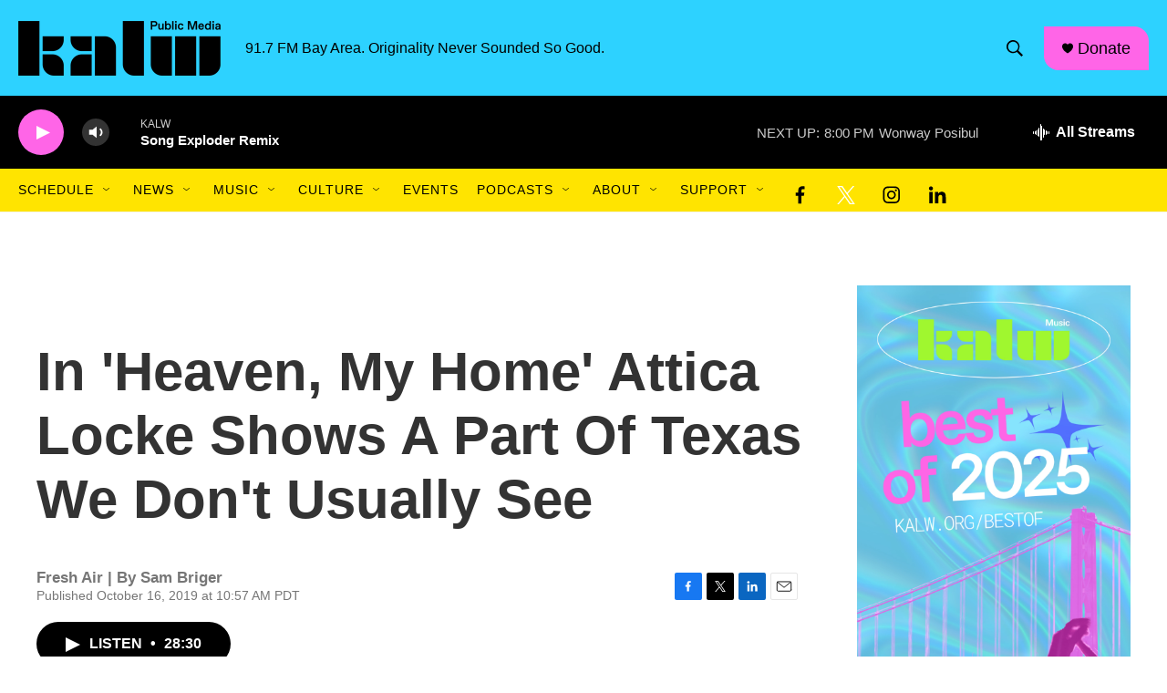

--- FILE ---
content_type: text/html;charset=UTF-8
request_url: https://www.kalw.org/2019-10-16/in-heaven-my-home-attica-locke-shows-a-part-of-texas-we-dont-usually-see
body_size: 47525
content:
<!DOCTYPE html>
<html class="ArtP aside" lang="en">
    <head>
    <meta charset="UTF-8">

    

    <style data-cssvarsponyfill="true">
        :root { --siteBgColorInverse: #121212; --primaryTextColorInverse: #ffffff; --secondaryTextColorInverse: #cccccc; --tertiaryTextColorInverse: #cccccc; --headerBgColorInverse: #2dd2ff; --headerBorderColorInverse: #666666; --headerTextColorInverse: #ffffff; --secC1_Inverse: #a2a2a2; --secC4_Inverse: #282828; --headerNavBarBgColorInverse: #121212; --headerMenuBgColorInverse: #ffffff; --headerMenuTextColorInverse: #6b2b85; --headerMenuTextColorHoverInverse: #6b2b85; --liveBlogTextColorInverse: #ffffff; --applyButtonColorInverse: #4485D5; --applyButtonTextColorInverse: #4485D5; --siteBgColor: #ffffff; --primaryTextColor: #333333; --secondaryTextColor: #666666; --secC1: #767676; --secC4: #f5f5f5; --secC5: #ffffff; --siteBgColor: #ffffff; --siteInverseBgColor: #000000; --linkColor: #444cff; --linkHoverColor: #444cff; --headerBgColor: #2dd2ff; --headerBgColorInverse: #2dd2ff; --headerBorderColor: #cccccc; --headerBorderColorInverse: #666666; --tertiaryTextColor: #1c1c1c; --headerTextColor: #000000; --buttonTextColor: #ffffff; --headerNavBarBgColor: #ffe400; --headerNavBarTextColor: #000000; --headerMenuBgColor: #cbf2fd; --headerMenuTextColor: #000000; --headerMenuTextColorHover: #444cff; --liveBlogTextColor: #282829; --applyButtonColor: #194173; --applyButtonTextColor: #2c4273; --primaryColor1: #000000; --primaryColor2: #ff65e7; --breakingColor: #ff6f00; --secC2: #cccccc; --secC3: #e6e6e6; --secC5: #ffffff; --linkColor: #444cff; --linkHoverColor: #444cff; --donateBGColor: #ff65e7; --headerIconColor: #000000; --hatButtonBgColor: #ffffff; --hatButtonBgHoverColor: #411c58; --hatButtonBorderColor: #411c58; --hatButtonBorderHoverColor: #ffffff; --hatButtoniconColor: #d62021; --hatButtonTextColor: #411c58; --hatButtonTextHoverColor: #ffffff; --footerTextColor: #ffffff; --footerTextBgColor: #ffffff; --footerPartnersBgColor: #2dd2ff; --listBorderColor: #000000; --gridBorderColor: #ffffff; --tagButtonBorderColor: #444cff; --tagButtonTextColor: #444cff; --breakingTextColor: #ffffff; --sectionTextColor: #ffffff; --contentWidth: 1240px; --primaryHeadlineFont: sans-serif; --secHlFont: sans-serif; --bodyFont: sans-serif; --colorWhite: #ffffff; --colorBlack: #000000;} .fonts-loaded { --primaryHeadlineFont: "Roboto Condensed"; --secHlFont: "Roboto Condensed"; --bodyFont: "Roboto"; --liveBlogBodyFont: "Roboto";}
    </style>

    <meta name="disqus.shortname" content="npr-kalw">
<meta name="disqus.url" content="https://www.kalw.org/2019-10-16/in-heaven-my-home-attica-locke-shows-a-part-of-texas-we-dont-usually-see">
<meta name="disqus.title" content="In &#x27;Heaven, My Home&#x27; Attica Locke Shows A Part Of Texas We Don&#x27;t Usually See">
<meta name="disqus.identifier" content="00000176-d801-dc2f-ad76-d80b275e0000">
    <meta property="fb:app_id" content="507610620239650">


    <meta property="og:title" content="In &#x27;Heaven, My Home&#x27; Attica Locke Shows A Part Of Texas We Don&#x27;t Usually See">

    <meta property="og:url" content="https://www.kalw.org/2019-10-16/in-heaven-my-home-attica-locke-shows-a-part-of-texas-we-dont-usually-see">

    <meta property="og:description" content="Locke says her new novel &quot;was about place before it was about a character.&quot; The story follows a black ranger who patrols East Texas searching for the missing son of an Aryan Brotherhood leader.">

    <meta property="og:site_name" content="KALW">



    <meta property="og:type" content="article">

    <meta property="article:author" content="">

    <meta property="article:published_time" content="2019-10-16T17:57:54">

    <meta property="article:modified_time" content="2023-09-09T04:48:27.535">

<meta name="robots" content="max-image-preview:large">


    
    <meta name="twitter:card" content="summary_large_image"/>
    
    
    
    
    <meta name="twitter:description" content="Locke says her new novel &quot;was about place before it was about a character.&quot; The story follows a black ranger who patrols East Texas searching for the missing son of an Aryan Brotherhood leader."/>
    
    
    
    
    
    
    <meta name="twitter:title" content="In &#x27;Heaven, My Home&#x27; Attica Locke Shows A Part Of Texas We Don&#x27;t Usually See"/>
    


    <link data-cssvarsponyfill="true" class="Webpack-css" rel="stylesheet" href="https://npr.brightspotcdn.com/resource/00000177-1bc0-debb-a57f-dfcf4a950000/styleguide/All.min.0db89f2a608a6b13cec2d9fc84f71c45.gz.css">

    

    <style>.FooterNavigation-items-item {
    display: inline-block
}</style>
<style>[class*='-articleBody'] > ul,
[class*='-articleBody'] > ul ul {
    list-style-type: disc;
}</style>
<style>@charset "UTF-8";
/* CSS Document */

/* Make all links underlined on hover */
a.Link:hover, .PromoA-title a:hover, .PromoB-title a:hover, .PromoC-title a:hover, .PromoD-title a:hover, .PromoE-title a:hover, .PromoG-title a:hover, .ListTitles a:hover {
	text-decoration: underline;
	color: #444cff;
	opacity: 1;
}

/* Remove the underline from all buttons and nav menus */
div[class*="button"] a, div[class*="button"] a:hover, div[class*="nextPage"] a, div[class*="nextPage"] a:hover, div.Page-header-nav-bar a, div.Page-header-nav-bar a:hover {
	text-decoration: none;
}

/*Remove underline on all show titles*/
.PromoAudioShowA-title a {
    text-decoration: none;
}

/*Reduce the font size of the show titles*/
.PromoAudioShowA-title {
	font-size: 1.25em;
}


/* Make the tap area of all buttons 48px */
.StreamPill {
	height: 48px;
	border-radius: 32px;
}

[data-header-background=true][data-search-open=false] .Page-header-search-button, [data-header-background=true][data-search-open=false] .Page-header-search-button-mobile {
	width: 48px;
    height: 48px;
    background-color: transparent;
    border-color: transparent;
}

div[class*="button"], div[class*="nextPage"] {
	height: 48px;
}

div[class*="button"] {
	display:flex;
	align-items: center;
}

/*Change the border radius of the donate button to add the hard edge*/
.PH-donate-button {
	border-radius: 0px 16px 0px 16px;
}


/*Decrease the space between the header and the main content*/
.HomePage-main {
	padding-top: 24px;
}

.OneOffPage-breadcrumbs-wrapper {
	display: none;
}

/*Change the style of the social media icons in the header*/
.DropdownNavigation-items-item .SocialLink[data-social-service=facebook], .DropdownNavigation-items-item .SocialLink[data-social-service=twitter], .DropdownNavigation-items-item .SocialLink[data-social-service=instagram],  .DropdownNavigation-items-item .SocialLink[data-social-service=linkedin] {
	color: #000000;
	background: none;
}

.Page-header-hamburger-menu-wrapper .SocialLink[data-social-service=facebook], .Page-header-hamburger-menu-wrapper .SocialLink[data-social-service=twitter], .Page-header-hamburger-menu-wrapper .SocialLink[data-social-service=instagram],  .Page-header-hamburger-menu-wrapper .SocialLink[data-social-service=linkedin] {
	color: #000000;
	background: none;
	padding: 5px 0px 0xpx 25px;
}


/*Change color of social media icons in footer*/
.Page-footer .SocialLink svg {
	fill: black;
	color: black;
}

.FooterNavigation-items-item .SocialLink {
	margin-bottom: 4px;
}


/*Make 'Programs A–Z items into 4-column on desktops'*/
@media only screen and (min-width: 1400px) {
	
		.OneOffPage-main .ShowsListA-items-item {
		width: 25%;
	}
}
li.ShowsListA-items-item {
	border-bottom: 1px solid var(--secondaryColor2); 
}

/*Remove the unused breadcrumbs from the page layout*/
.SectionPage-breadcrumbs-wrapper {
    display: none;
}

/* Assign new brand colors */
.PH-persistent-player {
	background-color: #000000;
}

.Page-footer-branding {
	background-color: #2DD2FF;
}

/*Change fonts*/
* {
  font-family: Arial, Roboto, sans-serif !important;
}

/*Remove the left indentation that shows up on page headings in tablet layout*/
@media only screen and (min-width: 768px) {
	h1.SectionPage-pageHeading {
	    padding-left: 20px;
	}
}


@media only screen and (min-width: 1024px) {
	h1.SectionPage-pageHeading {
	    padding-left: 0px;
	}
}

/*Add a border on the bottom of ListD and give it some more padding and margin space*/
.ListD-items-item {
    border-bottom: 1px solid var(--secondaryColor3) !important;
    padding-bottom: 30px !important;
    margin-bottom: 30px !important;
}

/*Move the radio show page headings to a new line and align the cover art to the left*/
@media only screen and (min-width: 768px) {
	.RadioShowPage-top {
		flex-direction: column;
	}
	.RadioShowPage-cover-art img {
		margin: 0;
	}	
}

/*Add padding below the StreamGuys player*/
.sgplayer {
	padding-bottom: 32px;
}

/*Make radio show headlines smaller on desktops*/
@media only screen and (min-width: 1024px) {
	.RadioShowPage-headline {
		font-size: 38px !important;
	}
}

/* 08/11/2022 – make main menu's social icons black and vertically centered */
.SocialLink svg { fill: #000000;  } .SocialLink {  display: flex; place-items: flex-end; }

/* 10/27/2022 – make main menu's social icons black and vertically centered */
.PromoD {
border: 0px solid #d3d3d3;}

<!-- This site is converting visitors into subscribers and customers with OptinMonster - https://optinmonster.com -->
<script>(function(d,u,ac){var s=d.createElement('script');s.type='text/javascript';s.src='https://a.omappapi.com/app/js/api.min.js';s.async=true;s.dataset.user=u;s.dataset.account=ac;d.getElementsByTagName('head')[0].appendChild(s);})(document,220850,237271);</script>
<!-- / OptinMonster --></style>


    <meta name="viewport" content="width=device-width, initial-scale=1, viewport-fit=cover"><title>In &#x27;Heaven, My Home&#x27; Attica Locke Shows A Part Of Texas We Don&#x27;t Usually See | KALW</title><meta name="description" content="Locke says her new novel &quot;was about place before it was about a character.&quot; The story follows a black ranger who patrols East Texas searching for the missing son of an Aryan Brotherhood leader."><link rel="canonical" href="https://www.kalw.org/2019-10-16/in-heaven-my-home-attica-locke-shows-a-part-of-texas-we-dont-usually-see"><meta name="brightspot.contentId" content="00000176-d801-dc2f-ad76-d80b275e0000"><link rel="apple-touch-icon"sizes="180x180"href="/apple-touch-icon.png"><link rel="icon"type="image/png"href="/favicon-32x32.png"><link rel="icon"type="image/png"href="/favicon-16x16.png">
    
    
    <meta name="brightspot-dataLayer" content="{
  &quot;author&quot; : &quot;Sam Briger&quot;,
  &quot;bspStoryId&quot; : &quot;00000176-d801-dc2f-ad76-d80b275e0000&quot;,
  &quot;category&quot; : &quot;&quot;,
  &quot;inlineAudio&quot; : 1,
  &quot;keywords&quot; : &quot;&quot;,
  &quot;nprCmsSite&quot; : true,
  &quot;nprStoryId&quot; : &quot;770613459&quot;,
  &quot;pageType&quot; : &quot;news-story&quot;,
  &quot;program&quot; : &quot;Fresh Air&quot;,
  &quot;publishedDate&quot; : &quot;2019-10-16T10:57:54Z&quot;,
  &quot;siteName&quot; : &quot;KALW&quot;,
  &quot;station&quot; : &quot;KALW&quot;,
  &quot;stationOrgId&quot; : &quot;1177&quot;,
  &quot;storyOrgId&quot; : &quot;s427869011&quot;,
  &quot;storyTheme&quot; : &quot;news-story&quot;,
  &quot;storyTitle&quot; : &quot;In &#x27;Heaven, My Home&#x27; Attica Locke Shows A Part Of Texas We Don&#x27;t Usually See&quot;,
  &quot;timezone&quot; : &quot;America/Los_Angeles&quot;,
  &quot;wordCount&quot; : 0,
  &quot;series&quot; : &quot;&quot;
}">
    <script id="brightspot-dataLayer">
        (function () {
            var dataValue = document.head.querySelector('meta[name="brightspot-dataLayer"]').content;
            if (dataValue) {
                window.brightspotDataLayer = JSON.parse(dataValue);
            }
        })();
    </script>

    

    

    
    <script src="https://npr.brightspotcdn.com/resource/00000177-1bc0-debb-a57f-dfcf4a950000/styleguide/All.min.fd8f7fccc526453c829dde80fc7c2ef5.gz.js" async></script>
    

    <!-- no longer used, moved disqus script to be loaded by ps-disqus-comment-module.js to avoid errors --><script>

  window.fbAsyncInit = function() {
      FB.init({
          
              appId : '507610620239650',
          
          xfbml : true,
          version : 'v2.9'
      });
  };

  (function(d, s, id){
     var js, fjs = d.getElementsByTagName(s)[0];
     if (d.getElementById(id)) {return;}
     js = d.createElement(s); js.id = id;
     js.src = "//connect.facebook.net/en_US/sdk.js";
     fjs.parentNode.insertBefore(js, fjs);
   }(document, 'script', 'facebook-jssdk'));
</script>
<script type="application/ld+json">{"@context":"http://schema.org","@type":"ListenAction","description":"Locke says her new novel \"was about place before it was about a character.\" The story follows a black ranger who patrols East Texas searching for the missing son of an Aryan Brotherhood leader.","name":"In 'Heaven, My Home' Attica Locke Shows A Part Of Texas We Don't Usually See"}</script><meta name="gtm-dataLayer" content="{
  &quot;gtmAuthor&quot; : &quot;Sam Briger&quot;,
  &quot;gtmBspStoryId&quot; : &quot;00000176-d801-dc2f-ad76-d80b275e0000&quot;,
  &quot;gtmCategory&quot; : &quot;&quot;,
  &quot;gtmInlineAudio&quot; : 1,
  &quot;gtmKeywords&quot; : &quot;&quot;,
  &quot;gtmNprCmsSite&quot; : true,
  &quot;gtmNprStoryId&quot; : &quot;770613459&quot;,
  &quot;gtmPageType&quot; : &quot;news-story&quot;,
  &quot;gtmProgram&quot; : &quot;Fresh Air&quot;,
  &quot;gtmPublishedDate&quot; : &quot;2019-10-16T10:57:54Z&quot;,
  &quot;gtmSiteName&quot; : &quot;KALW&quot;,
  &quot;gtmStation&quot; : &quot;KALW&quot;,
  &quot;gtmStationOrgId&quot; : &quot;1177&quot;,
  &quot;gtmStoryOrgId&quot; : &quot;s427869011&quot;,
  &quot;gtmStoryTheme&quot; : &quot;news-story&quot;,
  &quot;gtmStoryTitle&quot; : &quot;In &#x27;Heaven, My Home&#x27; Attica Locke Shows A Part Of Texas We Don&#x27;t Usually See&quot;,
  &quot;gtmTimezone&quot; : &quot;America/Los_Angeles&quot;,
  &quot;gtmWordCount&quot; : 0,
  &quot;gtmSeries&quot; : &quot;&quot;
}"><script>

    (function () {
        var dataValue = document.head.querySelector('meta[name="gtm-dataLayer"]').content;
        if (dataValue) {
            window.dataLayer = window.dataLayer || [];
            dataValue = JSON.parse(dataValue);
            dataValue['event'] = 'gtmFirstView';
            window.dataLayer.push(dataValue);
        }
    })();

    (function(w,d,s,l,i){w[l]=w[l]||[];w[l].push({'gtm.start':
            new Date().getTime(),event:'gtm.js'});var f=d.getElementsByTagName(s)[0],
        j=d.createElement(s),dl=l!='dataLayer'?'&l='+l:'';j.async=true;j.src=
        'https://www.googletagmanager.com/gtm.js?id='+i+dl;f.parentNode.insertBefore(j,f);
})(window,document,'script','dataLayer','GTM-N39QFDR');</script><script async="async" src="https://securepubads.g.doubleclick.net/tag/js/gpt.js"></script>
<script type="text/javascript">
    // Google tag setup
    var googletag = googletag || {};
    googletag.cmd = googletag.cmd || [];

    googletag.cmd.push(function () {
        // @see https://developers.google.com/publisher-tag/reference#googletag.PubAdsService_enableLazyLoad
        googletag.pubads().enableLazyLoad({
            fetchMarginPercent: 100, // fetch and render ads within this % of viewport
            renderMarginPercent: 100,
            mobileScaling: 1  // Same on mobile.
        });

        googletag.pubads().enableSingleRequest()
        googletag.pubads().enableAsyncRendering()
        googletag.pubads().collapseEmptyDivs()
        googletag.pubads().disableInitialLoad()
        googletag.enableServices()
    })
</script>
<script type="application/ld+json">{"@context":"http://schema.org","@type":"NewsArticle","author":[{"@context":"http://schema.org","@type":"Person","name":"Sam Briger"}],"dateModified":"2023-09-09T00:48:27Z","datePublished":"2019-10-16T13:57:54Z","headline":"In 'Heaven, My Home' Attica Locke Shows A Part Of Texas We Don't Usually See","mainEntityOfPage":{"@type":"NewsArticle","@id":"https://www.kalw.org/2019-10-16/in-heaven-my-home-attica-locke-shows-a-part-of-texas-we-dont-usually-see"},"publisher":{"@type":"Organization","name":"KALW","logo":{"@context":"http://schema.org","@type":"ImageObject","height":"60","url":"https://npr.brightspotcdn.com/dims4/default/1de8149/2147483647/resize/x60/quality/90/?url=http%3A%2F%2Fnpr-brightspot.s3.amazonaws.com%2F04%2F79%2Fb6c4684e4d4f849c6b5d0f15a4fb%2Fkalw-public-media-black.png","width":"222"}}}</script><script>window.addEventListener('DOMContentLoaded', (event) => {
    window.nulldurationobserver = new MutationObserver(function (mutations) {
        document.querySelectorAll('.StreamPill-duration').forEach(pill => { 
      if (pill.innerText == "LISTENNULL") {
         pill.innerText = "LISTEN"
      } 
    });
      });

      window.nulldurationobserver.observe(document.body, {
        childList: true,
        subtree: true
      });
});
</script>
<script>(function(c,l,a,r,i,t,y){
        c[a]=c[a]||function(){(c[a].q=c[a].q||[]).push(arguments)};
        t=l.createElement(r);t.async=1;t.src="https://www.clarity.ms/tag/"+i;
        y=l.getElementsByTagName(r)[0];y.parentNode.insertBefore(t,y);
    })(window, document, "clarity", "script", "kx9ndv339i");</script>
<script><script src=“https://kalw.givecloud.co/v1/widgets.js” async></script></script>
<script></script><!-- Google Tag Manager -->
<script>(function(w,d,s,l,i){w[l]=w[l]||[];w[l].push({'gtm.start':
new Date().getTime(),event:'gtm.js'});var f=d.getElementsByTagName(s)[0],
j=d.createElement(s),dl=l!='dataLayer'?'&l='+l:'';j.async=true;j.src=
'https://www.googletagmanager.com/gtm.js?id='+i+dl;f.parentNode.insertBefore(j,f);
})(window,document,'script','dataLayer','GTM-M8NS9FX');</script>
<!-- End Google Tag Manager --></script>
<script><!-- Google Tag Manager (noscript) -->
<noscript><iframe src="https://www.googletagmanager.com/ns.html?id=GTM-M8NS9FX"
height="0" width="0" style="display:none;visibility:hidden"></iframe></noscript>
<!-- End Google Tag Manager (noscript) --></script>


    <script>
        var head = document.getElementsByTagName('head')
        head = head[0]
        var link = document.createElement('link');
        link.setAttribute('href', 'https://fonts.googleapis.com/css?family=Roboto Condensed|Roboto|Roboto:400,500,700&display=swap');
        var relList = link.relList;

        if (relList && relList.supports('preload')) {
            link.setAttribute('as', 'style');
            link.setAttribute('rel', 'preload');
            link.setAttribute('onload', 'this.rel="stylesheet"');
            link.setAttribute('crossorigin', 'anonymous');
        } else {
            link.setAttribute('rel', 'stylesheet');
        }

        head.appendChild(link);
    </script>
</head>


    <body class="Page-body" data-content-width="1240px">
    <noscript>
    <iframe src="https://www.googletagmanager.com/ns.html?id=GTM-N39QFDR" height="0" width="0" style="display:none;visibility:hidden"></iframe>
</noscript>
        

    <!-- Putting icons here, so we don't have to include in a bunch of -body hbs's -->
<svg xmlns="http://www.w3.org/2000/svg" style="display:none" id="iconsMap1" class="iconsMap">
    <symbol id="play-icon" viewBox="0 0 115 115">
        <polygon points="0,0 115,57.5 0,115" fill="currentColor" />
    </symbol>
    <symbol id="grid" viewBox="0 0 32 32">
            <g>
                <path d="M6.4,5.7 C6.4,6.166669 6.166669,6.4 5.7,6.4 L0.7,6.4 C0.233331,6.4 0,6.166669 0,5.7 L0,0.7 C0,0.233331 0.233331,0 0.7,0 L5.7,0 C6.166669,0 6.4,0.233331 6.4,0.7 L6.4,5.7 Z M19.2,5.7 C19.2,6.166669 18.966669,6.4 18.5,6.4 L13.5,6.4 C13.033331,6.4 12.8,6.166669 12.8,5.7 L12.8,0.7 C12.8,0.233331 13.033331,0 13.5,0 L18.5,0 C18.966669,0 19.2,0.233331 19.2,0.7 L19.2,5.7 Z M32,5.7 C32,6.166669 31.766669,6.4 31.3,6.4 L26.3,6.4 C25.833331,6.4 25.6,6.166669 25.6,5.7 L25.6,0.7 C25.6,0.233331 25.833331,0 26.3,0 L31.3,0 C31.766669,0 32,0.233331 32,0.7 L32,5.7 Z M6.4,18.5 C6.4,18.966669 6.166669,19.2 5.7,19.2 L0.7,19.2 C0.233331,19.2 0,18.966669 0,18.5 L0,13.5 C0,13.033331 0.233331,12.8 0.7,12.8 L5.7,12.8 C6.166669,12.8 6.4,13.033331 6.4,13.5 L6.4,18.5 Z M19.2,18.5 C19.2,18.966669 18.966669,19.2 18.5,19.2 L13.5,19.2 C13.033331,19.2 12.8,18.966669 12.8,18.5 L12.8,13.5 C12.8,13.033331 13.033331,12.8 13.5,12.8 L18.5,12.8 C18.966669,12.8 19.2,13.033331 19.2,13.5 L19.2,18.5 Z M32,18.5 C32,18.966669 31.766669,19.2 31.3,19.2 L26.3,19.2 C25.833331,19.2 25.6,18.966669 25.6,18.5 L25.6,13.5 C25.6,13.033331 25.833331,12.8 26.3,12.8 L31.3,12.8 C31.766669,12.8 32,13.033331 32,13.5 L32,18.5 Z M6.4,31.3 C6.4,31.766669 6.166669,32 5.7,32 L0.7,32 C0.233331,32 0,31.766669 0,31.3 L0,26.3 C0,25.833331 0.233331,25.6 0.7,25.6 L5.7,25.6 C6.166669,25.6 6.4,25.833331 6.4,26.3 L6.4,31.3 Z M19.2,31.3 C19.2,31.766669 18.966669,32 18.5,32 L13.5,32 C13.033331,32 12.8,31.766669 12.8,31.3 L12.8,26.3 C12.8,25.833331 13.033331,25.6 13.5,25.6 L18.5,25.6 C18.966669,25.6 19.2,25.833331 19.2,26.3 L19.2,31.3 Z M32,31.3 C32,31.766669 31.766669,32 31.3,32 L26.3,32 C25.833331,32 25.6,31.766669 25.6,31.3 L25.6,26.3 C25.6,25.833331 25.833331,25.6 26.3,25.6 L31.3,25.6 C31.766669,25.6 32,25.833331 32,26.3 L32,31.3 Z" id=""></path>
            </g>
    </symbol>
    <symbol id="radio-stream" width="18" height="19" viewBox="0 0 18 19">
        <g fill="currentColor" fill-rule="nonzero">
            <path d="M.5 8c-.276 0-.5.253-.5.565v1.87c0 .312.224.565.5.565s.5-.253.5-.565v-1.87C1 8.253.776 8 .5 8zM2.5 8c-.276 0-.5.253-.5.565v1.87c0 .312.224.565.5.565s.5-.253.5-.565v-1.87C3 8.253 2.776 8 2.5 8zM3.5 7c-.276 0-.5.276-.5.617v3.766c0 .34.224.617.5.617s.5-.276.5-.617V7.617C4 7.277 3.776 7 3.5 7zM5.5 6c-.276 0-.5.275-.5.613v5.774c0 .338.224.613.5.613s.5-.275.5-.613V6.613C6 6.275 5.776 6 5.5 6zM6.5 4c-.276 0-.5.26-.5.58v8.84c0 .32.224.58.5.58s.5-.26.5-.58V4.58C7 4.26 6.776 4 6.5 4zM8.5 0c-.276 0-.5.273-.5.61v17.78c0 .337.224.61.5.61s.5-.273.5-.61V.61C9 .273 8.776 0 8.5 0zM9.5 2c-.276 0-.5.274-.5.612v14.776c0 .338.224.612.5.612s.5-.274.5-.612V2.612C10 2.274 9.776 2 9.5 2zM11.5 5c-.276 0-.5.276-.5.616v8.768c0 .34.224.616.5.616s.5-.276.5-.616V5.616c0-.34-.224-.616-.5-.616zM12.5 6c-.276 0-.5.262-.5.584v4.832c0 .322.224.584.5.584s.5-.262.5-.584V6.584c0-.322-.224-.584-.5-.584zM14.5 7c-.276 0-.5.29-.5.647v3.706c0 .357.224.647.5.647s.5-.29.5-.647V7.647C15 7.29 14.776 7 14.5 7zM15.5 8c-.276 0-.5.253-.5.565v1.87c0 .312.224.565.5.565s.5-.253.5-.565v-1.87c0-.312-.224-.565-.5-.565zM17.5 8c-.276 0-.5.253-.5.565v1.87c0 .312.224.565.5.565s.5-.253.5-.565v-1.87c0-.312-.224-.565-.5-.565z"/>
        </g>
    </symbol>
    <symbol id="icon-magnify" viewBox="0 0 31 31">
        <g>
            <path fill-rule="evenodd" d="M22.604 18.89l-.323.566 8.719 8.8L28.255 31l-8.719-8.8-.565.404c-2.152 1.346-4.386 2.018-6.7 2.018-3.39 0-6.284-1.21-8.679-3.632C1.197 18.568 0 15.66 0 12.27c0-3.39 1.197-6.283 3.592-8.678C5.987 1.197 8.88 0 12.271 0c3.39 0 6.283 1.197 8.678 3.592 2.395 2.395 3.593 5.288 3.593 8.679 0 2.368-.646 4.574-1.938 6.62zM19.162 5.77C17.322 3.925 15.089 3 12.46 3c-2.628 0-4.862.924-6.702 2.77C3.92 7.619 3 9.862 3 12.5c0 2.639.92 4.882 2.76 6.73C7.598 21.075 9.832 22 12.46 22c2.629 0 4.862-.924 6.702-2.77C21.054 17.33 22 15.085 22 12.5c0-2.586-.946-4.83-2.838-6.73z"/>
        </g>
    </symbol>
    <symbol id="burger-menu" viewBox="0 0 14 10">
        <g>
            <path fill-rule="evenodd" d="M0 5.5v-1h14v1H0zM0 1V0h14v1H0zm0 9V9h14v1H0z"></path>
        </g>
    </symbol>
    <symbol id="close-x" viewBox="0 0 14 14">
        <g>
            <path fill-rule="nonzero" d="M6.336 7L0 .664.664 0 7 6.336 13.336 0 14 .664 7.664 7 14 13.336l-.664.664L7 7.664.664 14 0 13.336 6.336 7z"></path>
        </g>
    </symbol>
    <symbol id="share-more-arrow" viewBox="0 0 512 512" style="enable-background:new 0 0 512 512;">
        <g>
            <g>
                <path d="M512,241.7L273.643,3.343v156.152c-71.41,3.744-138.015,33.337-188.958,84.28C30.075,298.384,0,370.991,0,448.222v60.436
                    l29.069-52.985c45.354-82.671,132.173-134.027,226.573-134.027c5.986,0,12.004,0.212,18.001,0.632v157.779L512,241.7z
                    M255.642,290.666c-84.543,0-163.661,36.792-217.939,98.885c26.634-114.177,129.256-199.483,251.429-199.483h15.489V78.131
                    l163.568,163.568L304.621,405.267V294.531l-13.585-1.683C279.347,291.401,267.439,290.666,255.642,290.666z"></path>
            </g>
        </g>
    </symbol>
    <symbol id="chevron" viewBox="0 0 100 100">
        <g>
            <path d="M22.4566257,37.2056786 L-21.4456527,71.9511488 C-22.9248661,72.9681457 -24.9073712,72.5311671 -25.8758148,70.9765924 L-26.9788683,69.2027424 C-27.9450684,67.6481676 -27.5292733,65.5646602 -26.0500598,64.5484493 L20.154796,28.2208967 C21.5532435,27.2597011 23.3600078,27.2597011 24.759951,28.2208967 L71.0500598,64.4659264 C72.5292733,65.4829232 72.9450684,67.5672166 71.9788683,69.1217913 L70.8750669,70.8956413 C69.9073712,72.4502161 67.9241183,72.8848368 66.4449048,71.8694118 L22.4566257,37.2056786 Z" id="Transparent-Chevron" transform="translate(22.500000, 50.000000) rotate(90.000000) translate(-22.500000, -50.000000) "></path>
        </g>
    </symbol>
</svg>

<svg xmlns="http://www.w3.org/2000/svg" style="display:none" id="iconsMap2" class="iconsMap">
    <symbol id="mono-icon-facebook" viewBox="0 0 10 19">
        <path fill-rule="evenodd" d="M2.707 18.25V10.2H0V7h2.707V4.469c0-1.336.375-2.373 1.125-3.112C4.582.62 5.578.25 6.82.25c1.008 0 1.828.047 2.461.14v2.848H7.594c-.633 0-1.067.14-1.301.422-.188.235-.281.61-.281 1.125V7H9l-.422 3.2H6.012v8.05H2.707z"></path>
    </symbol>
    <symbol id="mono-icon-instagram" viewBox="0 0 17 17">
        <g>
            <path fill-rule="evenodd" d="M8.281 4.207c.727 0 1.4.182 2.022.545a4.055 4.055 0 0 1 1.476 1.477c.364.62.545 1.294.545 2.021 0 .727-.181 1.4-.545 2.021a4.055 4.055 0 0 1-1.476 1.477 3.934 3.934 0 0 1-2.022.545c-.726 0-1.4-.182-2.021-.545a4.055 4.055 0 0 1-1.477-1.477 3.934 3.934 0 0 1-.545-2.021c0-.727.182-1.4.545-2.021A4.055 4.055 0 0 1 6.26 4.752a3.934 3.934 0 0 1 2.021-.545zm0 6.68a2.54 2.54 0 0 0 1.864-.774 2.54 2.54 0 0 0 .773-1.863 2.54 2.54 0 0 0-.773-1.863 2.54 2.54 0 0 0-1.864-.774 2.54 2.54 0 0 0-1.863.774 2.54 2.54 0 0 0-.773 1.863c0 .727.257 1.348.773 1.863a2.54 2.54 0 0 0 1.863.774zM13.45 4.03c-.023.258-.123.48-.299.668a.856.856 0 0 1-.65.281.913.913 0 0 1-.668-.28.913.913 0 0 1-.281-.669c0-.258.094-.48.281-.668a.913.913 0 0 1 .668-.28c.258 0 .48.093.668.28.187.188.281.41.281.668zm2.672.95c.023.656.035 1.746.035 3.269 0 1.523-.017 2.62-.053 3.287-.035.668-.134 1.248-.298 1.74a4.098 4.098 0 0 1-.967 1.53 4.098 4.098 0 0 1-1.53.966c-.492.164-1.072.264-1.74.3-.668.034-1.763.052-3.287.052-1.523 0-2.619-.018-3.287-.053-.668-.035-1.248-.146-1.74-.334a3.747 3.747 0 0 1-1.53-.931 4.098 4.098 0 0 1-.966-1.53c-.164-.492-.264-1.072-.299-1.74C.424 10.87.406 9.773.406 8.25S.424 5.63.46 4.963c.035-.668.135-1.248.299-1.74.21-.586.533-1.096.967-1.53A4.098 4.098 0 0 1 3.254.727c.492-.164 1.072-.264 1.74-.3C5.662.394 6.758.376 8.281.376c1.524 0 2.62.018 3.287.053.668.035 1.248.135 1.74.299a4.098 4.098 0 0 1 2.496 2.496c.165.492.27 1.078.317 1.757zm-1.687 7.91c.14-.399.234-1.032.28-1.899.024-.515.036-1.242.036-2.18V7.689c0-.961-.012-1.688-.035-2.18-.047-.89-.14-1.524-.281-1.899a2.537 2.537 0 0 0-1.512-1.511c-.375-.14-1.008-.235-1.899-.282a51.292 51.292 0 0 0-2.18-.035H7.72c-.938 0-1.664.012-2.18.035-.867.047-1.5.141-1.898.282a2.537 2.537 0 0 0-1.512 1.511c-.14.375-.234 1.008-.281 1.899a51.292 51.292 0 0 0-.036 2.18v1.125c0 .937.012 1.664.036 2.18.047.866.14 1.5.28 1.898.306.726.81 1.23 1.513 1.511.398.141 1.03.235 1.898.282.516.023 1.242.035 2.18.035h1.125c.96 0 1.687-.012 2.18-.035.89-.047 1.523-.141 1.898-.282.726-.304 1.23-.808 1.512-1.511z"></path>
        </g>
    </symbol>
    <symbol id="mono-icon-email" viewBox="0 0 512 512">
        <g>
            <path d="M67,148.7c11,5.8,163.8,89.1,169.5,92.1c5.7,3,11.5,4.4,20.5,4.4c9,0,14.8-1.4,20.5-4.4c5.7-3,158.5-86.3,169.5-92.1
                c4.1-2.1,11-5.9,12.5-10.2c2.6-7.6-0.2-10.5-11.3-10.5H257H65.8c-11.1,0-13.9,3-11.3,10.5C56,142.9,62.9,146.6,67,148.7z"></path>
            <path d="M455.7,153.2c-8.2,4.2-81.8,56.6-130.5,88.1l82.2,92.5c2,2,2.9,4.4,1.8,5.6c-1.2,1.1-3.8,0.5-5.9-1.4l-98.6-83.2
                c-14.9,9.6-25.4,16.2-27.2,17.2c-7.7,3.9-13.1,4.4-20.5,4.4c-7.4,0-12.8-0.5-20.5-4.4c-1.9-1-12.3-7.6-27.2-17.2l-98.6,83.2
                c-2,2-4.7,2.6-5.9,1.4c-1.2-1.1-0.3-3.6,1.7-5.6l82.1-92.5c-48.7-31.5-123.1-83.9-131.3-88.1c-8.8-4.5-9.3,0.8-9.3,4.9
                c0,4.1,0,205,0,205c0,9.3,13.7,20.9,23.5,20.9H257h185.5c9.8,0,21.5-11.7,21.5-20.9c0,0,0-201,0-205
                C464,153.9,464.6,148.7,455.7,153.2z"></path>
        </g>
    </symbol>
    <symbol id="default-image" width="24" height="24" viewBox="0 0 24 24" fill="none" stroke="currentColor" stroke-width="2" stroke-linecap="round" stroke-linejoin="round" class="feather feather-image">
        <rect x="3" y="3" width="18" height="18" rx="2" ry="2"></rect>
        <circle cx="8.5" cy="8.5" r="1.5"></circle>
        <polyline points="21 15 16 10 5 21"></polyline>
    </symbol>
    <symbol id="icon-email" width="18px" viewBox="0 0 20 14">
        <g id="Symbols" stroke="none" stroke-width="1" fill="none" fill-rule="evenodd" stroke-linecap="round" stroke-linejoin="round">
            <g id="social-button-bar" transform="translate(-125.000000, -8.000000)" stroke="#000000">
                <g id="Group-2" transform="translate(120.000000, 0.000000)">
                    <g id="envelope" transform="translate(6.000000, 9.000000)">
                        <path d="M17.5909091,10.6363636 C17.5909091,11.3138182 17.0410909,11.8636364 16.3636364,11.8636364 L1.63636364,11.8636364 C0.958909091,11.8636364 0.409090909,11.3138182 0.409090909,10.6363636 L0.409090909,1.63636364 C0.409090909,0.958090909 0.958909091,0.409090909 1.63636364,0.409090909 L16.3636364,0.409090909 C17.0410909,0.409090909 17.5909091,0.958090909 17.5909091,1.63636364 L17.5909091,10.6363636 L17.5909091,10.6363636 Z" id="Stroke-406"></path>
                        <polyline id="Stroke-407" points="17.1818182 0.818181818 9 7.36363636 0.818181818 0.818181818"></polyline>
                    </g>
                </g>
            </g>
        </g>
    </symbol>
    <symbol id="mono-icon-print" viewBox="0 0 12 12">
        <g fill-rule="evenodd">
            <path fill-rule="nonzero" d="M9 10V7H3v3H1a1 1 0 0 1-1-1V4a1 1 0 0 1 1-1h10a1 1 0 0 1 1 1v3.132A2.868 2.868 0 0 1 9.132 10H9zm.5-4.5a1 1 0 1 0 0-2 1 1 0 0 0 0 2zM3 0h6v2H3z"></path>
            <path d="M4 8h4v4H4z"></path>
        </g>
    </symbol>
    <symbol id="mono-icon-copylink" viewBox="0 0 12 12">
        <g fill-rule="evenodd">
            <path d="M10.199 2.378c.222.205.4.548.465.897.062.332.016.614-.132.774L8.627 6.106c-.187.203-.512.232-.75-.014a.498.498 0 0 0-.706.028.499.499 0 0 0 .026.706 1.509 1.509 0 0 0 2.165-.04l1.903-2.06c.37-.398.506-.98.382-1.636-.105-.557-.392-1.097-.77-1.445L9.968.8C9.591.452 9.03.208 8.467.145 7.803.072 7.233.252 6.864.653L4.958 2.709a1.509 1.509 0 0 0 .126 2.161.5.5 0 1 0 .68-.734c-.264-.218-.26-.545-.071-.747L7.597 1.33c.147-.16.425-.228.76-.19.353.038.71.188.931.394l.91.843.001.001zM1.8 9.623c-.222-.205-.4-.549-.465-.897-.062-.332-.016-.614.132-.774l1.905-2.057c.187-.203.512-.232.75.014a.498.498 0 0 0 .706-.028.499.499 0 0 0-.026-.706 1.508 1.508 0 0 0-2.165.04L.734 7.275c-.37.399-.506.98-.382 1.637.105.557.392 1.097.77 1.445l.91.843c.376.35.937.594 1.5.656.664.073 1.234-.106 1.603-.507L7.04 9.291a1.508 1.508 0 0 0-.126-2.16.5.5 0 0 0-.68.734c.264.218.26.545.071.747l-1.904 2.057c-.147.16-.425.228-.76.191-.353-.038-.71-.188-.931-.394l-.91-.843z"></path>
            <path d="M8.208 3.614a.5.5 0 0 0-.707.028L3.764 7.677a.5.5 0 0 0 .734.68L8.235 4.32a.5.5 0 0 0-.027-.707"></path>
        </g>
    </symbol>
    <symbol id="mono-icon-linkedin" viewBox="0 0 16 17">
        <g fill-rule="evenodd">
            <path d="M3.734 16.125H.464V5.613h3.27zM2.117 4.172c-.515 0-.96-.188-1.336-.563A1.825 1.825 0 0 1 .22 2.273c0-.515.187-.96.562-1.335.375-.375.82-.563 1.336-.563.516 0 .961.188 1.336.563.375.375.563.82.563 1.335 0 .516-.188.961-.563 1.336-.375.375-.82.563-1.336.563zM15.969 16.125h-3.27v-5.133c0-.844-.07-1.453-.21-1.828-.259-.633-.762-.95-1.512-.95s-1.278.282-1.582.845c-.235.421-.352 1.043-.352 1.863v5.203H5.809V5.613h3.128v1.442h.036c.234-.469.609-.856 1.125-1.16.562-.375 1.218-.563 1.968-.563 1.524 0 2.59.48 3.2 1.441.468.774.703 1.97.703 3.586v5.766z"></path>
        </g>
    </symbol>
    <symbol id="mono-icon-pinterest" viewBox="0 0 512 512">
        <g>
            <path d="M256,32C132.3,32,32,132.3,32,256c0,91.7,55.2,170.5,134.1,205.2c-0.6-15.6-0.1-34.4,3.9-51.4
                c4.3-18.2,28.8-122.1,28.8-122.1s-7.2-14.3-7.2-35.4c0-33.2,19.2-58,43.2-58c20.4,0,30.2,15.3,30.2,33.6
                c0,20.5-13.1,51.1-19.8,79.5c-5.6,23.8,11.9,43.1,35.4,43.1c42.4,0,71-54.5,71-119.1c0-49.1-33.1-85.8-93.2-85.8
                c-67.9,0-110.3,50.7-110.3,107.3c0,19.5,5.8,33.3,14.8,43.9c4.1,4.9,4.7,6.9,3.2,12.5c-1.1,4.1-3.5,14-4.6,18
                c-1.5,5.7-6.1,7.7-11.2,5.6c-31.3-12.8-45.9-47-45.9-85.6c0-63.6,53.7-139.9,160.1-139.9c85.5,0,141.8,61.9,141.8,128.3
                c0,87.9-48.9,153.5-120.9,153.5c-24.2,0-46.9-13.1-54.7-27.9c0,0-13,51.6-15.8,61.6c-4.7,17.3-14,34.5-22.5,48
                c20.1,5.9,41.4,9.2,63.5,9.2c123.7,0,224-100.3,224-224C480,132.3,379.7,32,256,32z"></path>
        </g>
    </symbol>
    <symbol id="mono-icon-tumblr" viewBox="0 0 512 512">
        <g>
            <path d="M321.2,396.3c-11.8,0-22.4-2.8-31.5-8.3c-6.9-4.1-11.5-9.6-14-16.4c-2.6-6.9-3.6-22.3-3.6-46.4V224h96v-64h-96V48h-61.9
                c-2.7,21.5-7.5,44.7-14.5,58.6c-7,13.9-14,25.8-25.6,35.7c-11.6,9.9-25.6,17.9-41.9,23.3V224h48v140.4c0,19,2,33.5,5.9,43.5
                c4,10,11.1,19.5,21.4,28.4c10.3,8.9,22.8,15.7,37.3,20.5c14.6,4.8,31.4,7.2,50.4,7.2c16.7,0,30.3-1.7,44.7-5.1
                c14.4-3.4,30.5-9.3,48.2-17.6v-65.6C363.2,389.4,342.3,396.3,321.2,396.3z"></path>
        </g>
    </symbol>
    <symbol id="mono-icon-twitter" viewBox="0 0 1200 1227">
        <g>
            <path d="M714.163 519.284L1160.89 0H1055.03L667.137 450.887L357.328 0H0L468.492 681.821L0 1226.37H105.866L515.491
            750.218L842.672 1226.37H1200L714.137 519.284H714.163ZM569.165 687.828L521.697 619.934L144.011 79.6944H306.615L611.412
            515.685L658.88 583.579L1055.08 1150.3H892.476L569.165 687.854V687.828Z" fill="white"></path>
        </g>
    </symbol>
    <symbol id="mono-icon-youtube" viewBox="0 0 512 512">
        <g>
            <path fill-rule="evenodd" d="M508.6,148.8c0-45-33.1-81.2-74-81.2C379.2,65,322.7,64,265,64c-3,0-6,0-9,0s-6,0-9,0c-57.6,0-114.2,1-169.6,3.6
                c-40.8,0-73.9,36.4-73.9,81.4C1,184.6-0.1,220.2,0,255.8C-0.1,291.4,1,327,3.4,362.7c0,45,33.1,81.5,73.9,81.5
                c58.2,2.7,117.9,3.9,178.6,3.8c60.8,0.2,120.3-1,178.6-3.8c40.9,0,74-36.5,74-81.5c2.4-35.7,3.5-71.3,3.4-107
                C512.1,220.1,511,184.5,508.6,148.8z M207,353.9V157.4l145,98.2L207,353.9z"></path>
        </g>
    </symbol>
    <symbol id="mono-icon-flipboard" viewBox="0 0 500 500">
        <g>
            <path d="M0,0V500H500V0ZM400,200H300V300H200V400H100V100H400Z"></path>
        </g>
    </symbol>
    <symbol id="mono-icon-bluesky" viewBox="0 0 568 501">
        <g>
            <path d="M123.121 33.6637C188.241 82.5526 258.281 181.681 284 234.873C309.719 181.681 379.759 82.5526 444.879
            33.6637C491.866 -1.61183 568 -28.9064 568 57.9464C568 75.2916 558.055 203.659 552.222 224.501C531.947 296.954
            458.067 315.434 392.347 304.249C507.222 323.8 536.444 388.56 473.333 453.32C353.473 576.312 301.061 422.461
            287.631 383.039C285.169 375.812 284.017 372.431 284 375.306C283.983 372.431 282.831 375.812 280.369 383.039C266.939
            422.461 214.527 576.312 94.6667 453.32C31.5556 388.56 60.7778 323.8 175.653 304.249C109.933 315.434 36.0535
            296.954 15.7778 224.501C9.94525 203.659 0 75.2916 0 57.9464C0 -28.9064 76.1345 -1.61183 123.121 33.6637Z"
            fill="white">
            </path>
        </g>
    </symbol>
    <symbol id="mono-icon-threads" viewBox="0 0 192 192">
        <g>
            <path d="M141.537 88.9883C140.71 88.5919 139.87 88.2104 139.019 87.8451C137.537 60.5382 122.616 44.905 97.5619 44.745C97.4484 44.7443 97.3355 44.7443 97.222 44.7443C82.2364 44.7443 69.7731 51.1409 62.102 62.7807L75.881 72.2328C81.6116 63.5383 90.6052 61.6848 97.2286 61.6848C97.3051 61.6848 97.3819 61.6848 97.4576 61.6855C105.707 61.7381 111.932 64.1366 115.961 68.814C118.893 72.2193 120.854 76.925 121.825 82.8638C114.511 81.6207 106.601 81.2385 98.145 81.7233C74.3247 83.0954 59.0111 96.9879 60.0396 116.292C60.5615 126.084 65.4397 134.508 73.775 140.011C80.8224 144.663 89.899 146.938 99.3323 146.423C111.79 145.74 121.563 140.987 128.381 132.296C133.559 125.696 136.834 117.143 138.28 106.366C144.217 109.949 148.617 114.664 151.047 120.332C155.179 129.967 155.42 145.8 142.501 158.708C131.182 170.016 117.576 174.908 97.0135 175.059C74.2042 174.89 56.9538 167.575 45.7381 153.317C35.2355 139.966 29.8077 120.682 29.6052 96C29.8077 71.3178 35.2355 52.0336 45.7381 38.6827C56.9538 24.4249 74.2039 17.11 97.0132 16.9405C119.988 17.1113 137.539 24.4614 149.184 38.788C154.894 45.8136 159.199 54.6488 162.037 64.9503L178.184 60.6422C174.744 47.9622 169.331 37.0357 161.965 27.974C147.036 9.60668 125.202 0.195148 97.0695 0H96.9569C68.8816 0.19447 47.2921 9.6418 32.7883 28.0793C19.8819 44.4864 13.2244 67.3157 13.0007 95.9325L13 96L13.0007 96.0675C13.2244 124.684 19.8819 147.514 32.7883 163.921C47.2921 182.358 68.8816 191.806 96.9569 192H97.0695C122.03 191.827 139.624 185.292 154.118 170.811C173.081 151.866 172.51 128.119 166.26 113.541C161.776 103.087 153.227 94.5962 141.537 88.9883ZM98.4405 129.507C88.0005 130.095 77.1544 125.409 76.6196 115.372C76.2232 107.93 81.9158 99.626 99.0812 98.6368C101.047 98.5234 102.976 98.468 104.871 98.468C111.106 98.468 116.939 99.0737 122.242 100.233C120.264 124.935 108.662 128.946 98.4405 129.507Z" fill="white"></path>
        </g>
    </symbol>
 </svg>

<svg xmlns="http://www.w3.org/2000/svg" style="display:none" id="iconsMap3" class="iconsMap">
    <symbol id="volume-mute" x="0px" y="0px" viewBox="0 0 24 24" style="enable-background:new 0 0 24 24;">
        <polygon fill="currentColor" points="11,5 6,9 2,9 2,15 6,15 11,19 "/>
        <line style="fill:none;stroke:currentColor;stroke-width:2;stroke-linecap:round;stroke-linejoin:round;" x1="23" y1="9" x2="17" y2="15"/>
        <line style="fill:none;stroke:currentColor;stroke-width:2;stroke-linecap:round;stroke-linejoin:round;" x1="17" y1="9" x2="23" y2="15"/>
    </symbol>
    <symbol id="volume-low" x="0px" y="0px" viewBox="0 0 24 24" style="enable-background:new 0 0 24 24;" xml:space="preserve">
        <polygon fill="currentColor" points="11,5 6,9 2,9 2,15 6,15 11,19 "/>
    </symbol>
    <symbol id="volume-mid" x="0px" y="0px" viewBox="0 0 24 24" style="enable-background:new 0 0 24 24;">
        <polygon fill="currentColor" points="11,5 6,9 2,9 2,15 6,15 11,19 "/>
        <path style="fill:none;stroke:currentColor;stroke-width:2;stroke-linecap:round;stroke-linejoin:round;" d="M15.5,8.5c2,2,2,5.1,0,7.1"/>
    </symbol>
    <symbol id="volume-high" x="0px" y="0px" viewBox="0 0 24 24" style="enable-background:new 0 0 24 24;">
        <polygon fill="currentColor" points="11,5 6,9 2,9 2,15 6,15 11,19 "/>
        <path style="fill:none;stroke:currentColor;stroke-width:2;stroke-linecap:round;stroke-linejoin:round;" d="M19.1,4.9c3.9,3.9,3.9,10.2,0,14.1 M15.5,8.5c2,2,2,5.1,0,7.1"/>
    </symbol>
    <symbol id="pause-icon" viewBox="0 0 12 16">
        <rect x="0" y="0" width="4" height="16" fill="currentColor"></rect>
        <rect x="8" y="0" width="4" height="16" fill="currentColor"></rect>
    </symbol>
    <symbol id="heart" viewBox="0 0 24 24">
        <g>
            <path d="M12 4.435c-1.989-5.399-12-4.597-12 3.568 0 4.068 3.06 9.481 12 14.997 8.94-5.516 12-10.929 12-14.997 0-8.118-10-8.999-12-3.568z"/>
        </g>
    </symbol>
    <symbol id="icon-location" width="24" height="24" viewBox="0 0 24 24" fill="currentColor" stroke="currentColor" stroke-width="2" stroke-linecap="round" stroke-linejoin="round" class="feather feather-map-pin">
        <path d="M21 10c0 7-9 13-9 13s-9-6-9-13a9 9 0 0 1 18 0z" fill="currentColor" fill-opacity="1"></path>
        <circle cx="12" cy="10" r="5" fill="#ffffff"></circle>
    </symbol>
    <symbol id="icon-ticket" width="23px" height="15px" viewBox="0 0 23 15">
        <g stroke="none" stroke-width="1" fill="none" fill-rule="evenodd">
            <g transform="translate(-625.000000, -1024.000000)">
                <g transform="translate(625.000000, 1024.000000)">
                    <path d="M0,12.057377 L0,3.94262296 C0.322189879,4.12588308 0.696256938,4.23076923 1.0952381,4.23076923 C2.30500469,4.23076923 3.28571429,3.26645946 3.28571429,2.07692308 C3.28571429,1.68461385 3.17904435,1.31680209 2.99266757,1 L20.0073324,1 C19.8209556,1.31680209 19.7142857,1.68461385 19.7142857,2.07692308 C19.7142857,3.26645946 20.6949953,4.23076923 21.9047619,4.23076923 C22.3037431,4.23076923 22.6778101,4.12588308 23,3.94262296 L23,12.057377 C22.6778101,11.8741169 22.3037431,11.7692308 21.9047619,11.7692308 C20.6949953,11.7692308 19.7142857,12.7335405 19.7142857,13.9230769 C19.7142857,14.3153862 19.8209556,14.6831979 20.0073324,15 L2.99266757,15 C3.17904435,14.6831979 3.28571429,14.3153862 3.28571429,13.9230769 C3.28571429,12.7335405 2.30500469,11.7692308 1.0952381,11.7692308 C0.696256938,11.7692308 0.322189879,11.8741169 -2.13162821e-14,12.057377 Z" fill="currentColor"></path>
                    <path d="M14.5,0.533333333 L14.5,15.4666667" stroke="#FFFFFF" stroke-linecap="square" stroke-dasharray="2"></path>
                </g>
            </g>
        </g>
    </symbol>
    <symbol id="icon-refresh" width="24" height="24" viewBox="0 0 24 24" fill="none" stroke="currentColor" stroke-width="2" stroke-linecap="round" stroke-linejoin="round" class="feather feather-refresh-cw">
        <polyline points="23 4 23 10 17 10"></polyline>
        <polyline points="1 20 1 14 7 14"></polyline>
        <path d="M3.51 9a9 9 0 0 1 14.85-3.36L23 10M1 14l4.64 4.36A9 9 0 0 0 20.49 15"></path>
    </symbol>

    <symbol>
    <g id="mono-icon-link-post" stroke="none" stroke-width="1" fill="none" fill-rule="evenodd">
        <g transform="translate(-313.000000, -10148.000000)" fill="#000000" fill-rule="nonzero">
            <g transform="translate(306.000000, 10142.000000)">
                <path d="M14.0614027,11.2506973 L14.3070318,11.2618997 C15.6181751,11.3582102 16.8219637,12.0327684 17.6059678,13.1077805 C17.8500396,13.4424472 17.7765978,13.9116075 17.441931,14.1556793 C17.1072643,14.3997511 16.638104,14.3263093 16.3940322,13.9916425 C15.8684436,13.270965 15.0667922,12.8217495 14.1971448,12.7578692 C13.3952042,12.6989624 12.605753,12.9728728 12.0021966,13.5148801 L11.8552806,13.6559298 L9.60365896,15.9651545 C8.45118119,17.1890154 8.4677248,19.1416686 9.64054436,20.3445766 C10.7566428,21.4893084 12.5263723,21.5504727 13.7041492,20.5254372 L13.8481981,20.3916503 L15.1367586,19.070032 C15.4259192,18.7734531 15.9007548,18.7674393 16.1973338,19.0565998 C16.466951,19.3194731 16.4964317,19.7357968 16.282313,20.0321436 L16.2107659,20.117175 L14.9130245,21.4480474 C13.1386707,23.205741 10.3106091,23.1805355 8.5665371,21.3917196 C6.88861294,19.6707486 6.81173139,16.9294487 8.36035888,15.1065701 L8.5206409,14.9274155 L10.7811785,12.6088842 C11.6500838,11.7173642 12.8355419,11.2288664 14.0614027,11.2506973 Z M22.4334629,7.60828039 C24.1113871,9.32925141 24.1882686,12.0705513 22.6396411,13.8934299 L22.4793591,14.0725845 L20.2188215,16.3911158 C19.2919892,17.3420705 18.0049901,17.8344754 16.6929682,17.7381003 C15.3818249,17.6417898 14.1780363,16.9672316 13.3940322,15.8922195 C13.1499604,15.5575528 13.2234022,15.0883925 13.558069,14.8443207 C13.8927357,14.6002489 14.361896,14.6736907 14.6059678,15.0083575 C15.1315564,15.729035 15.9332078,16.1782505 16.8028552,16.2421308 C17.6047958,16.3010376 18.394247,16.0271272 18.9978034,15.4851199 L19.1447194,15.3440702 L21.396341,13.0348455 C22.5488188,11.8109846 22.5322752,9.85833141 21.3594556,8.65542337 C20.2433572,7.51069163 18.4736277,7.44952726 17.2944986,8.47594561 L17.1502735,8.60991269 L15.8541776,9.93153101 C15.5641538,10.2272658 15.0893026,10.2318956 14.7935678,9.94187181 C14.524718,9.67821384 14.4964508,9.26180596 14.7114324,8.96608447 L14.783227,8.88126205 L16.0869755,7.55195256 C17.8613293,5.79425896 20.6893909,5.81946452 22.4334629,7.60828039 Z" id="Icon-Link"></path>
            </g>
        </g>
    </g>
    </symbol>
    <symbol id="icon-passport-badge" viewBox="0 0 80 80">
        <g fill="none" fill-rule="evenodd">
            <path fill="#5680FF" d="M0 0L80 0 0 80z" transform="translate(-464.000000, -281.000000) translate(100.000000, 180.000000) translate(364.000000, 101.000000)"/>
            <g fill="#FFF" fill-rule="nonzero">
                <path d="M17.067 31.676l-3.488-11.143-11.144-3.488 11.144-3.488 3.488-11.144 3.488 11.166 11.143 3.488-11.143 3.466-3.488 11.143zm4.935-19.567l1.207.373 2.896-4.475-4.497 2.895.394 1.207zm-9.871 0l.373-1.207-4.497-2.895 2.895 4.475 1.229-.373zm9.871 9.893l-.373 1.207 4.497 2.896-2.895-4.497-1.229.394zm-9.871 0l-1.207-.373-2.895 4.497 4.475-2.895-.373-1.229zm22.002-4.935c0 9.41-7.634 17.066-17.066 17.066C7.656 34.133 0 26.5 0 17.067 0 7.634 7.634 0 17.067 0c9.41 0 17.066 7.634 17.066 17.067zm-2.435 0c0-8.073-6.559-14.632-14.631-14.632-8.073 0-14.632 6.559-14.632 14.632 0 8.072 6.559 14.631 14.632 14.631 8.072-.022 14.631-6.58 14.631-14.631z" transform="translate(-464.000000, -281.000000) translate(100.000000, 180.000000) translate(364.000000, 101.000000) translate(6.400000, 6.400000)"/>
            </g>
        </g>
    </symbol>
    <symbol id="icon-passport-badge-circle" viewBox="0 0 45 45">
        <g fill="none" fill-rule="evenodd">
            <circle cx="23.5" cy="23" r="20.5" fill="#5680FF"/>
            <g fill="#FFF" fill-rule="nonzero">
                <path d="M17.067 31.676l-3.488-11.143-11.144-3.488 11.144-3.488 3.488-11.144 3.488 11.166 11.143 3.488-11.143 3.466-3.488 11.143zm4.935-19.567l1.207.373 2.896-4.475-4.497 2.895.394 1.207zm-9.871 0l.373-1.207-4.497-2.895 2.895 4.475 1.229-.373zm9.871 9.893l-.373 1.207 4.497 2.896-2.895-4.497-1.229.394zm-9.871 0l-1.207-.373-2.895 4.497 4.475-2.895-.373-1.229zm22.002-4.935c0 9.41-7.634 17.066-17.066 17.066C7.656 34.133 0 26.5 0 17.067 0 7.634 7.634 0 17.067 0c9.41 0 17.066 7.634 17.066 17.067zm-2.435 0c0-8.073-6.559-14.632-14.631-14.632-8.073 0-14.632 6.559-14.632 14.632 0 8.072 6.559 14.631 14.632 14.631 8.072-.022 14.631-6.58 14.631-14.631z" transform="translate(-464.000000, -281.000000) translate(100.000000, 180.000000) translate(364.000000, 101.000000) translate(6.400000, 6.400000)"/>
            </g>
        </g>
    </symbol>
    <symbol id="icon-pbs-charlotte-passport-navy" viewBox="0 0 401 42">
        <g fill="none" fill-rule="evenodd">
            <g transform="translate(-91.000000, -1361.000000) translate(89.000000, 1275.000000) translate(2.828125, 86.600000) translate(217.623043, -0.000000)">
                <circle cx="20.435" cy="20.435" r="20.435" fill="#5680FF"/>
                <path fill="#FFF" fill-rule="nonzero" d="M20.435 36.115l-3.743-11.96-11.96-3.743 11.96-3.744 3.743-11.96 3.744 11.984 11.96 3.743-11.96 3.72-3.744 11.96zm5.297-21l1.295.4 3.108-4.803-4.826 3.108.423 1.295zm-10.594 0l.4-1.295-4.826-3.108 3.108 4.803 1.318-.4zm10.594 10.617l-.4 1.295 4.826 3.108-3.107-4.826-1.319.423zm-10.594 0l-1.295-.4-3.107 4.826 4.802-3.107-.4-1.319zm23.614-5.297c0 10.1-8.193 18.317-18.317 18.317-10.1 0-18.316-8.193-18.316-18.317 0-10.123 8.193-18.316 18.316-18.316 10.1 0 18.317 8.193 18.317 18.316zm-2.614 0c0-8.664-7.039-15.703-15.703-15.703S4.732 11.772 4.732 20.435c0 8.664 7.04 15.703 15.703 15.703 8.664-.023 15.703-7.063 15.703-15.703z"/>
            </g>
            <path fill="currentColor" fill-rule="nonzero" d="M4.898 31.675v-8.216h2.1c2.866 0 5.075-.658 6.628-1.975 1.554-1.316 2.33-3.217 2.33-5.703 0-2.39-.729-4.19-2.187-5.395-1.46-1.206-3.59-1.81-6.391-1.81H0v23.099h4.898zm1.611-12.229H4.898V12.59h2.227c1.338 0 2.32.274 2.947.821.626.548.94 1.396.94 2.544 0 1.137-.374 2.004-1.122 2.599-.748.595-1.875.892-3.38.892zm22.024 12.229c2.612 0 4.68-.59 6.201-1.77 1.522-1.18 2.283-2.823 2.283-4.93 0-1.484-.324-2.674-.971-3.57-.648-.895-1.704-1.506-3.168-1.832v-.158c1.074-.18 1.935-.711 2.583-1.596.648-.885.972-2.017.972-3.397 0-2.032-.74-3.515-2.22-4.447-1.48-.932-3.858-1.398-7.133-1.398H19.89v23.098h8.642zm-.9-13.95h-2.844V12.59h2.575c1.401 0 2.425.192 3.073.576.648.385.972 1.02.972 1.904 0 .948-.298 1.627-.893 2.038-.595.41-1.556.616-2.883.616zm.347 9.905H24.79v-6.02h3.033c2.739 0 4.108.96 4.108 2.876 0 1.064-.321 1.854-.964 2.37-.642.516-1.638.774-2.986.774zm18.343 4.36c2.676 0 4.764-.6 6.265-1.8 1.5-1.201 2.251-2.844 2.251-4.93 0-1.506-.4-2.778-1.2-3.815-.801-1.038-2.281-2.072-4.44-3.105-1.633-.779-2.668-1.319-3.105-1.619-.437-.3-.755-.61-.955-.932-.2-.321-.3-.698-.3-1.13 0-.695.247-1.258.742-1.69.495-.432 1.206-.648 2.133-.648.78 0 1.572.1 2.377.3.806.2 1.825.553 3.058 1.059l1.58-3.808c-1.19-.516-2.33-.916-3.421-1.2-1.09-.285-2.236-.427-3.436-.427-2.444 0-4.358.585-5.743 1.754-1.385 1.169-2.078 2.775-2.078 4.818 0 1.085.211 2.033.632 2.844.422.811.985 1.522 1.69 2.133.706.61 1.765 1.248 3.176 1.912 1.506.716 2.504 1.237 2.994 1.564.49.326.861.666 1.114 1.019.253.353.38.755.38 1.208 0 .811-.288 1.422-.862 1.833-.574.41-1.398.616-2.472.616-.896 0-1.883-.142-2.963-.426-1.08-.285-2.398-.775-3.957-1.47v4.55c1.896.927 4.076 1.39 6.54 1.39zm29.609 0c2.338 0 4.455-.394 6.351-1.184v-4.108c-2.307.811-4.27 1.216-5.893 1.216-3.865 0-5.798-2.575-5.798-7.725 0-2.475.506-4.405 1.517-5.79 1.01-1.385 2.438-2.078 4.281-2.078.843 0 1.701.153 2.575.458.874.306 1.743.664 2.607 1.075l1.58-3.982c-2.265-1.084-4.519-1.627-6.762-1.627-2.201 0-4.12.482-5.759 1.446-1.637.963-2.893 2.348-3.768 4.155-.874 1.806-1.31 3.91-1.31 6.311 0 3.813.89 6.738 2.67 8.777 1.78 2.038 4.35 3.057 7.709 3.057zm15.278-.315v-8.31c0-2.054.3-3.54.9-4.456.601-.916 1.575-1.374 2.923-1.374 1.896 0 2.844 1.274 2.844 3.823v10.317h4.819V20.157c0-2.085-.537-3.686-1.612-4.802-1.074-1.117-2.649-1.675-4.724-1.675-2.338 0-4.044.864-5.118 2.59h-.253l.11-1.421c.074-1.443.111-2.36.111-2.749V7.092h-4.819v24.583h4.82zm20.318.316c1.38 0 2.499-.198 3.357-.593.859-.395 1.693-1.103 2.504-2.125h.127l.932 2.402h3.365v-11.77c0-2.107-.632-3.676-1.896-4.708-1.264-1.033-3.08-1.549-5.45-1.549-2.476 0-4.73.532-6.762 1.596l1.595 3.254c1.907-.853 3.566-1.28 4.977-1.28 1.833 0 2.749.896 2.749 2.687v.774l-3.065.094c-2.644.095-4.621.588-5.932 1.478-1.312.89-1.967 2.272-1.967 4.147 0 1.79.487 3.17 1.461 4.14.974.968 2.31 1.453 4.005 1.453zm1.817-3.524c-1.559 0-2.338-.679-2.338-2.038 0-.948.342-1.653 1.027-2.117.684-.463 1.727-.716 3.128-.758l1.864-.063v1.453c0 1.064-.334 1.917-1.003 2.56-.669.642-1.562.963-2.678.963zm17.822 3.208v-8.99c0-1.422.429-2.528 1.287-3.318.859-.79 2.057-1.185 3.594-1.185.559 0 1.033.053 1.422.158l.364-4.518c-.432-.095-.975-.142-1.628-.142-1.095 0-2.109.303-3.04.908-.933.606-1.673 1.404-2.22 2.394h-.237l-.711-2.97h-3.65v17.663h4.819zm14.267 0V7.092h-4.819v24.583h4.819zm12.07.316c2.708 0 4.82-.811 6.336-2.433 1.517-1.622 2.275-3.871 2.275-6.746 0-1.854-.347-3.47-1.043-4.85-.695-1.38-1.69-2.439-2.986-3.176-1.295-.738-2.79-1.106-4.486-1.106-2.728 0-4.845.8-6.351 2.401-1.507 1.601-2.26 3.845-2.26 6.73 0 1.854.348 3.476 1.043 4.867.695 1.39 1.69 2.456 2.986 3.199 1.295.742 2.791 1.114 4.487 1.114zm.064-3.871c-1.295 0-2.23-.448-2.804-1.343-.574-.895-.861-2.217-.861-3.965 0-1.76.284-3.073.853-3.942.569-.87 1.495-1.304 2.78-1.304 1.296 0 2.228.437 2.797 1.312.569.874.853 2.185.853 3.934 0 1.758-.282 3.083-.845 3.973-.564.89-1.488 1.335-2.773 1.335zm18.154 3.87c1.748 0 3.222-.268 4.423-.805v-3.586c-1.18.368-2.19.552-3.033.552-.632 0-1.14-.163-1.525-.49-.384-.326-.576-.831-.576-1.516V17.63h4.945v-3.618h-4.945v-3.76h-3.081l-1.39 3.728-2.655 1.611v2.039h2.307v8.515c0 1.949.44 3.41 1.32 4.384.879.974 2.282 1.462 4.21 1.462zm13.619 0c1.748 0 3.223-.268 4.423-.805v-3.586c-1.18.368-2.19.552-3.033.552-.632 0-1.14-.163-1.524-.49-.385-.326-.577-.831-.577-1.516V17.63h4.945v-3.618h-4.945v-3.76h-3.08l-1.391 3.728-2.654 1.611v2.039h2.306v8.515c0 1.949.44 3.41 1.32 4.384.879.974 2.282 1.462 4.21 1.462zm15.562 0c1.38 0 2.55-.102 3.508-.308.958-.205 1.859-.518 2.701-.94v-3.728c-1.032.484-2.022.837-2.97 1.058-.948.222-1.954.332-3.017.332-1.37 0-2.433-.384-3.192-1.153-.758-.769-1.164-1.838-1.216-3.207h11.39v-2.338c0-2.507-.695-4.471-2.085-5.893-1.39-1.422-3.333-2.133-5.83-2.133-2.612 0-4.658.808-6.137 2.425-1.48 1.617-2.22 3.905-2.22 6.864 0 2.876.8 5.098 2.401 6.668 1.601 1.569 3.824 2.354 6.667 2.354zm2.686-11.153h-6.762c.085-1.19.416-2.11.996-2.757.579-.648 1.38-.972 2.401-.972 1.022 0 1.833.324 2.433.972.6.648.911 1.566.932 2.757zM270.555 31.675v-8.216h2.102c2.864 0 5.074-.658 6.627-1.975 1.554-1.316 2.33-3.217 2.33-5.703 0-2.39-.729-4.19-2.188-5.395-1.458-1.206-3.589-1.81-6.39-1.81h-7.378v23.099h4.897zm1.612-12.229h-1.612V12.59h2.228c1.338 0 2.32.274 2.946.821.627.548.94 1.396.94 2.544 0 1.137-.373 2.004-1.121 2.599-.748.595-1.875.892-3.381.892zm17.3 12.545c1.38 0 2.5-.198 3.357-.593.859-.395 1.694-1.103 2.505-2.125h.126l.932 2.402h3.365v-11.77c0-2.107-.632-3.676-1.896-4.708-1.264-1.033-3.08-1.549-5.45-1.549-2.475 0-4.73.532-6.762 1.596l1.596 3.254c1.906-.853 3.565-1.28 4.976-1.28 1.833 0 2.75.896 2.75 2.687v.774l-3.066.094c-2.643.095-4.62.588-5.932 1.478-1.311.89-1.967 2.272-1.967 4.147 0 1.79.487 3.17 1.461 4.14.975.968 2.31 1.453 4.005 1.453zm1.817-3.524c-1.559 0-2.338-.679-2.338-2.038 0-.948.342-1.653 1.027-2.117.684-.463 1.727-.716 3.128-.758l1.864-.063v1.453c0 1.064-.334 1.917-1.003 2.56-.669.642-1.561.963-2.678.963zm17.79 3.524c2.507 0 4.39-.474 5.648-1.422 1.259-.948 1.888-2.328 1.888-4.14 0-.874-.152-1.627-.458-2.259-.305-.632-.78-1.19-1.422-1.674-.642-.485-1.653-1.006-3.033-1.565-1.548-.621-2.552-1.09-3.01-1.406-.458-.316-.687-.69-.687-1.121 0-.77.71-1.154 2.133-1.154.8 0 1.585.121 2.354.364.769.242 1.595.553 2.48.932l1.454-3.476c-2.012-.927-4.082-1.39-6.21-1.39-2.232 0-3.957.429-5.173 1.287-1.217.859-1.825 2.073-1.825 3.642 0 .916.145 1.688.434 2.315.29.626.753 1.182 1.39 1.666.638.485 1.636 1.011 2.995 1.58.947.4 1.706.75 2.275 1.05.568.301.969.57 1.2.807.232.237.348.545.348.924 0 1.01-.874 1.516-2.623 1.516-.853 0-1.84-.142-2.962-.426-1.122-.284-2.13-.637-3.025-1.059v3.982c.79.337 1.637.592 2.543.766.906.174 2.001.26 3.286.26zm15.658 0c2.506 0 4.389-.474 5.648-1.422 1.258-.948 1.888-2.328 1.888-4.14 0-.874-.153-1.627-.459-2.259-.305-.632-.779-1.19-1.421-1.674-.643-.485-1.654-1.006-3.034-1.565-1.548-.621-2.551-1.09-3.01-1.406-.458-.316-.687-.69-.687-1.121 0-.77.711-1.154 2.133-1.154.8 0 1.585.121 2.354.364.769.242 1.596.553 2.48.932l1.454-3.476c-2.012-.927-4.081-1.39-6.209-1.39-2.233 0-3.957.429-5.174 1.287-1.216.859-1.825 2.073-1.825 3.642 0 .916.145 1.688.435 2.315.29.626.753 1.182 1.39 1.666.637.485 1.635 1.011 2.994 1.58.948.4 1.706.75 2.275 1.05.569.301.969.57 1.2.807.232.237.348.545.348.924 0 1.01-.874 1.516-2.622 1.516-.854 0-1.84-.142-2.963-.426-1.121-.284-2.13-.637-3.025-1.059v3.982c.79.337 1.638.592 2.543.766.906.174 2.002.26 3.287.26zm15.689 7.457V32.29c0-.232-.085-1.085-.253-2.56h.253c1.18 1.506 2.806 2.26 4.881 2.26 1.38 0 2.58-.364 3.602-1.09 1.022-.727 1.81-1.786 2.362-3.176.553-1.39.83-3.028.83-4.913 0-2.865-.59-5.103-1.77-6.715-1.18-1.611-2.812-2.417-4.897-2.417-2.212 0-3.881.874-5.008 2.622h-.222l-.679-2.29h-3.918v25.436h4.819zm3.523-11.36c-1.222 0-2.115-.41-2.678-1.232-.564-.822-.845-2.18-.845-4.076v-.521c.02-1.686.305-2.894.853-3.626.547-.732 1.416-1.098 2.606-1.098 1.138 0 1.973.434 2.505 1.303.531.87.797 2.172.797 3.91 0 3.56-1.08 5.34-3.238 5.34zm19.149 3.903c2.706 0 4.818-.811 6.335-2.433 1.517-1.622 2.275-3.871 2.275-6.746 0-1.854-.348-3.47-1.043-4.85-.695-1.38-1.69-2.439-2.986-3.176-1.295-.738-2.79-1.106-4.487-1.106-2.728 0-4.845.8-6.35 2.401-1.507 1.601-2.26 3.845-2.26 6.73 0 1.854.348 3.476 1.043 4.867.695 1.39 1.69 2.456 2.986 3.199 1.295.742 2.79 1.114 4.487 1.114zm.063-3.871c-1.296 0-2.23-.448-2.805-1.343-.574-.895-.86-2.217-.86-3.965 0-1.76.284-3.073.853-3.942.568-.87 1.495-1.304 2.78-1.304 1.296 0 2.228.437 2.797 1.312.568.874.853 2.185.853 3.934 0 1.758-.282 3.083-.846 3.973-.563.89-1.487 1.335-2.772 1.335zm16.921 3.555v-8.99c0-1.422.43-2.528 1.288-3.318.858-.79 2.056-1.185 3.594-1.185.558 0 1.032.053 1.422.158l.363-4.518c-.432-.095-.974-.142-1.627-.142-1.096 0-2.11.303-3.041.908-.933.606-1.672 1.404-2.22 2.394h-.237l-.711-2.97h-3.65v17.663h4.819zm15.5.316c1.748 0 3.222-.269 4.423-.806v-3.586c-1.18.368-2.19.552-3.033.552-.632 0-1.14-.163-1.525-.49-.384-.326-.577-.831-.577-1.516V17.63h4.945v-3.618h-4.945v-3.76h-3.08l-1.39 3.728-2.655 1.611v2.039h2.307v8.515c0 1.949.44 3.41 1.319 4.384.88.974 2.283 1.462 4.21 1.462z" transform="translate(-91.000000, -1361.000000) translate(89.000000, 1275.000000) translate(2.828125, 86.600000)"/>
        </g>
    </symbol>
    <symbol id="icon-closed-captioning" viewBox="0 0 512 512">
        <g>
            <path fill="currentColor" d="M464 64H48C21.5 64 0 85.5 0 112v288c0 26.5 21.5 48 48 48h416c26.5 0 48-21.5 48-48V112c0-26.5-21.5-48-48-48zm-6 336H54c-3.3 0-6-2.7-6-6V118c0-3.3 2.7-6 6-6h404c3.3 0 6 2.7 6 6v276c0 3.3-2.7 6-6 6zm-211.1-85.7c1.7 2.4 1.5 5.6-.5 7.7-53.6 56.8-172.8 32.1-172.8-67.9 0-97.3 121.7-119.5 172.5-70.1 2.1 2 2.5 3.2 1 5.7l-17.5 30.5c-1.9 3.1-6.2 4-9.1 1.7-40.8-32-94.6-14.9-94.6 31.2 0 48 51 70.5 92.2 32.6 2.8-2.5 7.1-2.1 9.2.9l19.6 27.7zm190.4 0c1.7 2.4 1.5 5.6-.5 7.7-53.6 56.9-172.8 32.1-172.8-67.9 0-97.3 121.7-119.5 172.5-70.1 2.1 2 2.5 3.2 1 5.7L420 220.2c-1.9 3.1-6.2 4-9.1 1.7-40.8-32-94.6-14.9-94.6 31.2 0 48 51 70.5 92.2 32.6 2.8-2.5 7.1-2.1 9.2.9l19.6 27.7z"></path>
        </g>
    </symbol>
    <symbol id="circle" viewBox="0 0 24 24">
        <circle cx="50%" cy="50%" r="50%"></circle>
    </symbol>
    <symbol id="spinner" role="img" viewBox="0 0 512 512">
        <g class="fa-group">
            <path class="fa-secondary" fill="currentColor" d="M478.71 364.58zm-22 6.11l-27.83-15.9a15.92 15.92 0 0 1-6.94-19.2A184 184 0 1 1 256 72c5.89 0 11.71.29 17.46.83-.74-.07-1.48-.15-2.23-.21-8.49-.69-15.23-7.31-15.23-15.83v-32a16 16 0 0 1 15.34-16C266.24 8.46 261.18 8 256 8 119 8 8 119 8 256s111 248 248 248c98 0 182.42-56.95 222.71-139.42-4.13 7.86-14.23 10.55-22 6.11z" opacity="0.4"/><path class="fa-primary" fill="currentColor" d="M271.23 72.62c-8.49-.69-15.23-7.31-15.23-15.83V24.73c0-9.11 7.67-16.78 16.77-16.17C401.92 17.18 504 124.67 504 256a246 246 0 0 1-25 108.24c-4 8.17-14.37 11-22.26 6.45l-27.84-15.9c-7.41-4.23-9.83-13.35-6.2-21.07A182.53 182.53 0 0 0 440 256c0-96.49-74.27-175.63-168.77-183.38z"/>
        </g>
    </symbol>
    <symbol id="icon-calendar" width="24" height="24" viewBox="0 0 24 24" fill="none" stroke="currentColor" stroke-width="2" stroke-linecap="round" stroke-linejoin="round">
        <rect x="3" y="4" width="18" height="18" rx="2" ry="2"/>
        <line x1="16" y1="2" x2="16" y2="6"/>
        <line x1="8" y1="2" x2="8" y2="6"/>
        <line x1="3" y1="10" x2="21" y2="10"/>
    </symbol>
    <symbol id="icon-arrow-rotate" viewBox="0 0 512 512">
        <path d="M454.7 288.1c-12.78-3.75-26.06 3.594-29.75 16.31C403.3 379.9 333.8 432 255.1 432c-66.53 0-126.8-38.28-156.5-96h100.4c13.25 0 24-10.75 24-24S213.2 288 199.9 288h-160c-13.25 0-24 10.75-24 24v160c0 13.25 10.75 24 24 24s24-10.75 24-24v-102.1C103.7 436.4 176.1 480 255.1 480c99 0 187.4-66.31 215.1-161.3C474.8 305.1 467.4 292.7 454.7 288.1zM472 16C458.8 16 448 26.75 448 40v102.1C408.3 75.55 335.8 32 256 32C157 32 68.53 98.31 40.91 193.3C37.19 206 44.5 219.3 57.22 223c12.84 3.781 26.09-3.625 29.75-16.31C108.7 132.1 178.2 80 256 80c66.53 0 126.8 38.28 156.5 96H312C298.8 176 288 186.8 288 200S298.8 224 312 224h160c13.25 0 24-10.75 24-24v-160C496 26.75 485.3 16 472 16z"/>
    </symbol>
</svg>


<ps-header class="PH">
    <div class="PH-ham-m">
        <div class="PH-ham-m-wrapper">
            <div class="PH-ham-m-top">
                
                    <div class="PH-logo">
                        <ps-logo>
<a aria-label="home page" href="/" class="stationLogo"  >
    
        
            <picture>
    
    
        
            
        
    

    
    
        
            
        
    

    
    
        
            
        
    

    
    
        
            
    
            <source type="image/webp"  width="222"
     height="60" srcset="https://npr.brightspotcdn.com/dims4/default/6085039/2147483647/strip/true/crop/222x60+0+0/resize/444x120!/format/webp/quality/90/?url=https%3A%2F%2Fnpr.brightspotcdn.com%2Fdims4%2Fdefault%2F1de8149%2F2147483647%2Fresize%2Fx60%2Fquality%2F90%2F%3Furl%3Dhttp%3A%2F%2Fnpr-brightspot.s3.amazonaws.com%2F04%2F79%2Fb6c4684e4d4f849c6b5d0f15a4fb%2Fkalw-public-media-black.png 2x"data-size="siteLogo"
/>
    

    
        <source width="222"
     height="60" srcset="https://npr.brightspotcdn.com/dims4/default/7a59273/2147483647/strip/true/crop/222x60+0+0/resize/222x60!/quality/90/?url=https%3A%2F%2Fnpr.brightspotcdn.com%2Fdims4%2Fdefault%2F1de8149%2F2147483647%2Fresize%2Fx60%2Fquality%2F90%2F%3Furl%3Dhttp%3A%2F%2Fnpr-brightspot.s3.amazonaws.com%2F04%2F79%2Fb6c4684e4d4f849c6b5d0f15a4fb%2Fkalw-public-media-black.png"data-size="siteLogo"
/>
    

        
    

    
    <img class="Image" alt="" srcset="https://npr.brightspotcdn.com/dims4/default/550389c/2147483647/strip/true/crop/222x60+0+0/resize/444x120!/quality/90/?url=https%3A%2F%2Fnpr.brightspotcdn.com%2Fdims4%2Fdefault%2F1de8149%2F2147483647%2Fresize%2Fx60%2Fquality%2F90%2F%3Furl%3Dhttp%3A%2F%2Fnpr-brightspot.s3.amazonaws.com%2F04%2F79%2Fb6c4684e4d4f849c6b5d0f15a4fb%2Fkalw-public-media-black.png 2x" width="222" height="60" loading="lazy" src="https://npr.brightspotcdn.com/dims4/default/7a59273/2147483647/strip/true/crop/222x60+0+0/resize/222x60!/quality/90/?url=https%3A%2F%2Fnpr.brightspotcdn.com%2Fdims4%2Fdefault%2F1de8149%2F2147483647%2Fresize%2Fx60%2Fquality%2F90%2F%3Furl%3Dhttp%3A%2F%2Fnpr-brightspot.s3.amazonaws.com%2F04%2F79%2Fb6c4684e4d4f849c6b5d0f15a4fb%2Fkalw-public-media-black.png">


</picture>
        
    
    </a>
</ps-logo>

                    </div>
                
                <button class="PH-ham-m-close" aria-label="hamburger-menu-close" aria-expanded="false"><svg class="close-x"><use xlink:href="#close-x"></use></svg></button>
            </div>
            
                <div class="PH-search-overlay-mobile">
                    <form class="PH-search-form" action="https://www.kalw.org/search#nt=navsearch" novalidate="" autocomplete="off">
                        <label><input placeholder="Search" type="text" class="PH-search-input-mobile" name="q" required="true"><span class="sr-only">Search Query</span></label>
                        <button class="PH-search-button-mobile" aria-label="header-search-icon"><svg class="icon-magnify"><use xlink:href="#icon-magnify"></use></svg><span class="sr-only">Show Search</span></button>
                     </form>
                </div>
            

            <div class="PH-ham-m-content">
                
                
                    <nav class="Nav gtm_nav">
    
    
        <ul class="Nav-items">
            
                <li class="Nav-items-item" ><div class="NavI" >
    <div class="NavI-text gtm_nav_cat">
        
            <a class="NavI-text-link" href="https://www.kalw.org/on-air-schedule">Schedule </a>
        
    </div>
    
        <div class="NavI-more">
            <button aria-label="Open Sub Navigation"><svg class="chevron"><use xlink:href="#chevron"></use></svg></button>
        </div>
    

    
        <ul class="NavI-items">
            
                
                    <li class="NavI-items-item gtm_nav_subcat" ><a class="NavLink" href="https://www.kalw.org/programs">Programs on KALW</a>
</li>
                
                    <li class="NavI-items-item gtm_nav_subcat" ><a class="NavLink" href="https://www.kalw.org/on-air-schedule">Daily Schedule </a>
</li>
                
                    <li class="NavI-items-item gtm_nav_subcat" ><a class="NavLink" href="https://www.kalw.org/on-air-schedule#weekly-schedule">Weekly Schedule</a>
</li>
                
                    <li class="NavI-items-item gtm_nav_subcat" ><a class="NavLink" href="https://www.kalw.org/on-air-schedule#npr-24" target="_blank">NPR 24 Livestream</a>
</li>
                
            
        </ul>
        <ul class="NavI-items-placeholder">
            
                
                    <li class="NavI-items-item"><a class="NavLink" href="https://www.kalw.org/programs">Programs on KALW</a>
</li>
                
                    <li class="NavI-items-item"><a class="NavLink" href="https://www.kalw.org/on-air-schedule">Daily Schedule </a>
</li>
                
                    <li class="NavI-items-item"><a class="NavLink" href="https://www.kalw.org/on-air-schedule#weekly-schedule">Weekly Schedule</a>
</li>
                
                    <li class="NavI-items-item"><a class="NavLink" href="https://www.kalw.org/on-air-schedule#npr-24" target="_blank">NPR 24 Livestream</a>
</li>
                
            
        </ul>
    
</div></li>
            
                <li class="Nav-items-item" ><div class="NavI" >
    <div class="NavI-text gtm_nav_cat">
        
            <a class="NavI-text-link" href="https://www.kalw.org/kalw-news"> News</a>
        
    </div>
    
        <div class="NavI-more">
            <button aria-label="Open Sub Navigation"><svg class="chevron"><use xlink:href="#chevron"></use></svg></button>
        </div>
    

    
        <ul class="NavI-items two-columns">
            
                
                    <li class="NavI-items-item gtm_nav_subcat" ><a class="NavLink" href="https://www.kalw.org/kalw-news">Latest News</a>
</li>
                
                    <li class="NavI-items-item gtm_nav_subcat" ><a class="NavLink" href="https://www.kalw.org/podcast/crosscurrents">Crosscurrents</a>
</li>
                
                    <li class="NavI-items-item gtm_nav_subcat" ><a class="NavLink" href="https://www.kalw.org/podcast/gaza-corner" target="_blank">Gaza Corner</a>
</li>
                
                    <li class="NavI-items-item gtm_nav_subcat" ><a class="NavLink" href="https://www.kalw.org/show/your-call">Your Call</a>
</li>
                
                    <li class="NavI-items-item gtm_nav_subcat" ><a class="NavLink" href="https://www.kalw.org/show/state-bay">State of the Bay</a>
</li>
                
                    <li class="NavI-items-item gtm_nav_subcat" ><a class="NavLink" href="https://www.kalw.org/podcast/the-authoritarian-playbook">The Authoritarian Playbook</a>
</li>
                
                    <li class="NavI-items-item gtm_nav_subcat" ><a class="NavLink" href="https://www.kalw.org/show/your-legal-rights">Your Legal Rights</a>
</li>
                
                    <li class="NavI-items-item gtm_nav_subcat" ><a class="NavLink" href="https://www.kalw.org/2025-elections" target="_blank">2025 Special Elections</a>
</li>
                
                    <li class="NavI-items-item gtm_nav_subcat" ><a class="NavLink" href="https://www.kalw.org/show/san-francisco-unified-school-board-meetings">SFUSD Board Meetings</a>
</li>
                
                    <li class="NavI-items-item gtm_nav_subcat" ><a class="NavLink" href="https://www.kalw.org/show/sfusd-school-lunch-menu">SFUSD School Lunch Menu</a>
</li>
                
                    <li class="NavI-items-item gtm_nav_subcat" ><a class="NavLink" href="https://www.kalw.org/show/sfusd-superintendents-message">SFUSD Superintendent&#x27;s Message</a>
</li>
                
            
        </ul>
        <ul class="NavI-items-placeholder">
            
                
                    <li class="NavI-items-item"><a class="NavLink" href="https://www.kalw.org/kalw-news">Latest News</a>
</li>
                
                    <li class="NavI-items-item"><a class="NavLink" href="https://www.kalw.org/podcast/crosscurrents">Crosscurrents</a>
</li>
                
                    <li class="NavI-items-item"><a class="NavLink" href="https://www.kalw.org/podcast/gaza-corner" target="_blank">Gaza Corner</a>
</li>
                
                    <li class="NavI-items-item"><a class="NavLink" href="https://www.kalw.org/show/your-call">Your Call</a>
</li>
                
                    <li class="NavI-items-item"><a class="NavLink" href="https://www.kalw.org/show/state-bay">State of the Bay</a>
</li>
                
                    <li class="NavI-items-item"><a class="NavLink" href="https://www.kalw.org/podcast/the-authoritarian-playbook">The Authoritarian Playbook</a>
</li>
                
                    <li class="NavI-items-item"><a class="NavLink" href="https://www.kalw.org/show/your-legal-rights">Your Legal Rights</a>
</li>
                
                    <li class="NavI-items-item"><a class="NavLink" href="https://www.kalw.org/2025-elections" target="_blank">2025 Special Elections</a>
</li>
                
                    <li class="NavI-items-item"><a class="NavLink" href="https://www.kalw.org/show/san-francisco-unified-school-board-meetings">SFUSD Board Meetings</a>
</li>
                
                    <li class="NavI-items-item"><a class="NavLink" href="https://www.kalw.org/show/sfusd-school-lunch-menu">SFUSD School Lunch Menu</a>
</li>
                
                    <li class="NavI-items-item"><a class="NavLink" href="https://www.kalw.org/show/sfusd-superintendents-message">SFUSD Superintendent&#x27;s Message</a>
</li>
                
            
        </ul>
    
</div></li>
            
                <li class="Nav-items-item" ><div class="NavI" >
    <div class="NavI-text gtm_nav_cat">
        
            <a class="NavI-text-link" href="https://www.kalw.org/kalw-music">Music</a>
        
    </div>
    
        <div class="NavI-more">
            <button aria-label="Open Sub Navigation"><svg class="chevron"><use xlink:href="#chevron"></use></svg></button>
        </div>
    

    
        <ul class="NavI-items two-columns">
            
                
                    <li class="NavI-items-item gtm_nav_subcat" ><a class="NavLink" href="https://www.kalw.org/kalw-music#music">Latest Music</a>
</li>
                
                    <li class="NavI-items-item gtm_nav_subcat" ><a class="NavLink" href="https://www.kalw.org/kalw-music-player">KALW Music Player</a>
</li>
                
                    <li class="NavI-items-item gtm_nav_subcat" ><a class="NavLink" href="https://www.kalw.org/kalw-presents" target="_blank">KALW Presents</a>
</li>
                
                    <li class="NavI-items-item gtm_nav_subcat" ><a class="NavLink" href="https://www.kalw.org/show/africa-mix">Africa Mix</a>
</li>
                
                    <li class="NavI-items-item gtm_nav_subcat" ><a class="NavLink" href="https://www.kalw.org/show/bluegrass-signal">Bluegrass Signal</a>
</li>
                
                    <li class="NavI-items-item gtm_nav_subcat" ><a class="NavLink" href="https://www.kalw.org/show/charlotte-k">Charlotte K</a>
</li>
                
                    <li class="NavI-items-item gtm_nav_subcat" ><a class="NavLink" href="https://www.kalw.org/show/eryka" target="_blank">Eryka</a>
</li>
                
                    <li class="NavI-items-item gtm_nav_subcat" ><a class="NavLink" href="https://www.kalw.org/show/fog-city-blues">Fog City Blues</a>
</li>
                
                    <li class="NavI-items-item gtm_nav_subcat" ><a class="NavLink" href="https://www.kalw.org/show/folk-music-beyond">Folk Music &amp; Beyond</a>
</li>
                
                    <li class="NavI-items-item gtm_nav_subcat" ><a class="NavLink" href="https://www.kalw.org/show/music-from-the-hearts-of-space">Hearts of Space</a>
</li>
                
                    <li class="NavI-items-item gtm_nav_subcat" ><a class="NavLink" href="https://www.kalw.org/show/heavy-rotation" target="_blank">Heavy Rotation</a>
</li>
                
                    <li class="NavI-items-item gtm_nav_subcat" ><a class="NavLink" href="https://www.kalw.org/show/j-boogie">J Boogie</a>
</li>
                
                    <li class="NavI-items-item gtm_nav_subcat" ><a class="NavLink" href="https://www.kalw.org/show/lady-ryan">LadyRyan</a>
</li>
                
                    <li class="NavI-items-item gtm_nav_subcat" ><a class="NavLink" href="https://www.kalw.org/show/los-goodtimes" target="_blank">Los Goodtimes</a>
</li>
                
                    <li class="NavI-items-item gtm_nav_subcat" ><a class="NavLink" href="https://www.kalw.org/show/marcus-rosario">Marcus Rosario</a>
</li>
                
                    <li class="NavI-items-item gtm_nav_subcat" ><a class="NavLink" href="https://www.kalw.org/show/margarita-azucar">Margarita Azucar</a>
</li>
                
                    <li class="NavI-items-item gtm_nav_subcat" ><a class="NavLink" href="https://www.kalw.org/my-mixtape">My Mixtape</a>
</li>
                
                    <li class="NavI-items-item gtm_nav_subcat" ><a class="NavLink" href="https://www.kalw.org/show/music-from-other-minds">Other Minds</a>
</li>
                
                    <li class="NavI-items-item gtm_nav_subcat" ><a class="NavLink" href="https://www.kalw.org/show/a-patchwork-quilt">Patchwork Quilt</a>
</li>
                
                    <li class="NavI-items-item gtm_nav_subcat" ><a class="NavLink" href="https://www.kalw.org/show/patrick-king-most">Patrick King Most</a>
</li>
                
                    <li class="NavI-items-item gtm_nav_subcat" ><a class="NavLink" href="https://www.kalw.org/show/revolutions-per-minute">Revolutions Per Minute</a>
</li>
                
                    <li class="NavI-items-item gtm_nav_subcat" ><a class="NavLink" href="https://www.kalw.org/show/song-exploder-remix">SONG EXPLODER Remix</a>
</li>
                
                    <li class="NavI-items-item gtm_nav_subcat" ><a class="NavLink" href="https://www.kalw.org/show/tangents">Tangents</a>
</li>
                
                    <li class="NavI-items-item gtm_nav_subcat" ><a class="NavLink" href="https://www.kalw.org/show/the-uncuffed-pla" target="_blank">The Uncuffed Playlist</a>
</li>
                
                    <li class="NavI-items-item gtm_nav_subcat" ><a class="NavLink" href="https://www.kalw.org/show/wonway-posibul">Wonway Posibul</a>
</li>
                
                    <li class="NavI-items-item gtm_nav_subcat" ><a class="NavLink" href="https://www.kalw.org/2021-04-30/kalw-online-contest-entry-rules">Ticket Giveaways</a>
</li>
                
            
        </ul>
        <ul class="NavI-items-placeholder">
            
                
                    <li class="NavI-items-item"><a class="NavLink" href="https://www.kalw.org/kalw-music#music">Latest Music</a>
</li>
                
                    <li class="NavI-items-item"><a class="NavLink" href="https://www.kalw.org/kalw-music-player">KALW Music Player</a>
</li>
                
                    <li class="NavI-items-item"><a class="NavLink" href="https://www.kalw.org/kalw-presents" target="_blank">KALW Presents</a>
</li>
                
                    <li class="NavI-items-item"><a class="NavLink" href="https://www.kalw.org/show/africa-mix">Africa Mix</a>
</li>
                
                    <li class="NavI-items-item"><a class="NavLink" href="https://www.kalw.org/show/bluegrass-signal">Bluegrass Signal</a>
</li>
                
                    <li class="NavI-items-item"><a class="NavLink" href="https://www.kalw.org/show/charlotte-k">Charlotte K</a>
</li>
                
                    <li class="NavI-items-item"><a class="NavLink" href="https://www.kalw.org/show/eryka" target="_blank">Eryka</a>
</li>
                
                    <li class="NavI-items-item"><a class="NavLink" href="https://www.kalw.org/show/fog-city-blues">Fog City Blues</a>
</li>
                
                    <li class="NavI-items-item"><a class="NavLink" href="https://www.kalw.org/show/folk-music-beyond">Folk Music &amp; Beyond</a>
</li>
                
                    <li class="NavI-items-item"><a class="NavLink" href="https://www.kalw.org/show/music-from-the-hearts-of-space">Hearts of Space</a>
</li>
                
                    <li class="NavI-items-item"><a class="NavLink" href="https://www.kalw.org/show/heavy-rotation" target="_blank">Heavy Rotation</a>
</li>
                
                    <li class="NavI-items-item"><a class="NavLink" href="https://www.kalw.org/show/j-boogie">J Boogie</a>
</li>
                
                    <li class="NavI-items-item"><a class="NavLink" href="https://www.kalw.org/show/lady-ryan">LadyRyan</a>
</li>
                
                    <li class="NavI-items-item"><a class="NavLink" href="https://www.kalw.org/show/los-goodtimes" target="_blank">Los Goodtimes</a>
</li>
                
                    <li class="NavI-items-item"><a class="NavLink" href="https://www.kalw.org/show/marcus-rosario">Marcus Rosario</a>
</li>
                
                    <li class="NavI-items-item"><a class="NavLink" href="https://www.kalw.org/show/margarita-azucar">Margarita Azucar</a>
</li>
                
                    <li class="NavI-items-item"><a class="NavLink" href="https://www.kalw.org/my-mixtape">My Mixtape</a>
</li>
                
                    <li class="NavI-items-item"><a class="NavLink" href="https://www.kalw.org/show/music-from-other-minds">Other Minds</a>
</li>
                
                    <li class="NavI-items-item"><a class="NavLink" href="https://www.kalw.org/show/a-patchwork-quilt">Patchwork Quilt</a>
</li>
                
                    <li class="NavI-items-item"><a class="NavLink" href="https://www.kalw.org/show/patrick-king-most">Patrick King Most</a>
</li>
                
                    <li class="NavI-items-item"><a class="NavLink" href="https://www.kalw.org/show/revolutions-per-minute">Revolutions Per Minute</a>
</li>
                
                    <li class="NavI-items-item"><a class="NavLink" href="https://www.kalw.org/show/song-exploder-remix">SONG EXPLODER Remix</a>
</li>
                
                    <li class="NavI-items-item"><a class="NavLink" href="https://www.kalw.org/show/tangents">Tangents</a>
</li>
                
                    <li class="NavI-items-item"><a class="NavLink" href="https://www.kalw.org/show/the-uncuffed-pla" target="_blank">The Uncuffed Playlist</a>
</li>
                
                    <li class="NavI-items-item"><a class="NavLink" href="https://www.kalw.org/show/wonway-posibul">Wonway Posibul</a>
</li>
                
                    <li class="NavI-items-item"><a class="NavLink" href="https://www.kalw.org/2021-04-30/kalw-online-contest-entry-rules">Ticket Giveaways</a>
</li>
                
            
        </ul>
    
</div></li>
            
                <li class="Nav-items-item" ><div class="NavI" >
    <div class="NavI-text gtm_nav_cat">
        
            <a class="NavI-text-link" href="https://www.kalw.org/kalw-culture">Culture</a>
        
    </div>
    
        <div class="NavI-more">
            <button aria-label="Open Sub Navigation"><svg class="chevron"><use xlink:href="#chevron"></use></svg></button>
        </div>
    

    
        <ul class="NavI-items two-columns">
            
                
                    <li class="NavI-items-item gtm_nav_subcat" ><a class="NavLink" href="https://www.kalw.org/kalw-culture">Latest Culture</a>
</li>
                
                    <li class="NavI-items-item gtm_nav_subcat" ><a class="NavLink" href="https://www.kalw.org/show/bay-made">Bay Made</a>
</li>
                
                    <li class="NavI-items-item gtm_nav_subcat" ><a class="NavLink" href="https://www.kalw.org/show/bay-poets">Bay Poets</a>
</li>
                
                    <li class="NavI-items-item gtm_nav_subcat" ><a class="NavLink" href="https://www.kalw.org/podcast/sandip-roys-dispatches-from-kolkata">Dispatches from Kolkata</a>
</li>
                
                    <li class="NavI-items-item gtm_nav_subcat" ><a class="NavLink" href="https://www.kalw.org/podcast/minds-over-matter">Minds Over Matter</a>
</li>
                
                    <li class="NavI-items-item gtm_nav_subcat" ><a class="NavLink" href="https://www.kalw.org/natural-state">Natural State</a>
</li>
                
                    <li class="NavI-items-item gtm_nav_subcat" ><a class="NavLink" href="https://www.kalw.org/newarrivals">New Arrivals</a>
</li>
                
                    <li class="NavI-items-item gtm_nav_subcat" ><a class="NavLink" href="https://www.kalw.org/podcast/out-in-the-bay">Out in the Bay</a>
</li>
                
                    <li class="NavI-items-item gtm_nav_subcat" ><a class="NavLink" href="https://www.kalw.org/show/philosophy-talk">Philosophy Talk</a>
</li>
                
                    <li class="NavI-items-item gtm_nav_subcat" ><a class="NavLink" href="https://www.kalw.org/show/queer-power-hour">Queer Power Hour</a>
</li>
                
                    <li class="NavI-items-item gtm_nav_subcat" ><a class="NavLink" href="https://www.kalw.org/podcast/sights-sounds">Sights + Sounds</a>
</li>
                
                    <li class="NavI-items-item gtm_nav_subcat" ><a class="NavLink" href="https://www.kalw.org/podcast/tbh-made-by-about-and-for-teenagers">tbh: by, about, and for teenagers</a>
</li>
                
                    <li class="NavI-items-item gtm_nav_subcat" ><a class="NavLink" href="https://www.kalw.org/uncuffed">Uncuffed</a>
</li>
                
                    <li class="NavI-items-item gtm_nav_subcat" ><a class="NavLink" href="https://www.kalw.org/kalws-daily-almanac">The Daily Almanac </a>
</li>
                
            
        </ul>
        <ul class="NavI-items-placeholder">
            
                
                    <li class="NavI-items-item"><a class="NavLink" href="https://www.kalw.org/kalw-culture">Latest Culture</a>
</li>
                
                    <li class="NavI-items-item"><a class="NavLink" href="https://www.kalw.org/show/bay-made">Bay Made</a>
</li>
                
                    <li class="NavI-items-item"><a class="NavLink" href="https://www.kalw.org/show/bay-poets">Bay Poets</a>
</li>
                
                    <li class="NavI-items-item"><a class="NavLink" href="https://www.kalw.org/podcast/sandip-roys-dispatches-from-kolkata">Dispatches from Kolkata</a>
</li>
                
                    <li class="NavI-items-item"><a class="NavLink" href="https://www.kalw.org/podcast/minds-over-matter">Minds Over Matter</a>
</li>
                
                    <li class="NavI-items-item"><a class="NavLink" href="https://www.kalw.org/natural-state">Natural State</a>
</li>
                
                    <li class="NavI-items-item"><a class="NavLink" href="https://www.kalw.org/newarrivals">New Arrivals</a>
</li>
                
                    <li class="NavI-items-item"><a class="NavLink" href="https://www.kalw.org/podcast/out-in-the-bay">Out in the Bay</a>
</li>
                
                    <li class="NavI-items-item"><a class="NavLink" href="https://www.kalw.org/show/philosophy-talk">Philosophy Talk</a>
</li>
                
                    <li class="NavI-items-item"><a class="NavLink" href="https://www.kalw.org/show/queer-power-hour">Queer Power Hour</a>
</li>
                
                    <li class="NavI-items-item"><a class="NavLink" href="https://www.kalw.org/podcast/sights-sounds">Sights + Sounds</a>
</li>
                
                    <li class="NavI-items-item"><a class="NavLink" href="https://www.kalw.org/podcast/tbh-made-by-about-and-for-teenagers">tbh: by, about, and for teenagers</a>
</li>
                
                    <li class="NavI-items-item"><a class="NavLink" href="https://www.kalw.org/uncuffed">Uncuffed</a>
</li>
                
                    <li class="NavI-items-item"><a class="NavLink" href="https://www.kalw.org/kalws-daily-almanac">The Daily Almanac </a>
</li>
                
            
        </ul>
    
</div></li>
            
                <li class="Nav-items-item" ><div class="NavI"  data-group-navigation>
    <div class="NavI-text gtm_nav_cat">
        
            <a class="NavI-text-link" href="https://www.kalw.org/220montgomery">Events </a>
        
    </div>
    

    
</div></li>
            
                <li class="Nav-items-item" ><div class="NavI" >
    <div class="NavI-text gtm_nav_cat">
        
            <a class="NavI-text-link" href="https://www.kalw.org/podcasts">Podcasts</a>
        
    </div>
    
        <div class="NavI-more">
            <button aria-label="Open Sub Navigation"><svg class="chevron"><use xlink:href="#chevron"></use></svg></button>
        </div>
    

    
        <ul class="NavI-items two-columns">
            
                
                    <li class="NavI-items-item gtm_nav_subcat" ><a class="NavLink" href="https://www.kalw.org/podcasts">All Podcasts</a>
</li>
                
                    <li class="NavI-items-item gtm_nav_subcat" ><a class="NavLink" href="https://www.kalw.org/newarrivals">New Arrivals</a>
</li>
                
                    <li class="NavI-items-item gtm_nav_subcat" ><a class="NavLink" href="https://www.kalw.org/show/podcast-in-residence-not-born-yesterday">Not Born Yesterday / Pod in Residence</a>
</li>
                
                    <li class="NavI-items-item gtm_nav_subcat" ><a class="NavLink" href="https://www.kalw.org/show/notes-from-the-edge-with-jeff-chang" target="_blank">Notes from the Edge</a>
</li>
                
                    <li class="NavI-items-item gtm_nav_subcat" ><a class="NavLink" href="https://www.kalw.org/bounce-the-valkyries-first-season-in-the-bay" target="_blank">BOUNCE</a>
</li>
                
                    <li class="NavI-items-item gtm_nav_subcat" ><a class="NavLink" href="https://www.kalw.org/podcast/on-repeat" target="_blank">On Repeat </a>
</li>
                
                    <li class="NavI-items-item gtm_nav_subcat" ><a class="NavLink" href="https://www.kalw.org/podcast/tbh" target="_blank">tbh</a>
</li>
                
                    <li class="NavI-items-item gtm_nav_subcat" ><a class="NavLink" href="https://www.kalw.org/podcast/the-spiritual-edge">The Spiritual Edge</a>
</li>
                
                    <li class="NavI-items-item gtm_nav_subcat" ><a class="NavLink" href="https://www.kalw.org/podcast/uncuffed">Uncuffed</a>
</li>
                
                    <li class="NavI-items-item gtm_nav_subcat" ><a class="NavLink" href="https://www.kalw.org/podcast/how-wild" target="_blank">How Wild </a>
</li>
                
            
        </ul>
        <ul class="NavI-items-placeholder">
            
                
                    <li class="NavI-items-item"><a class="NavLink" href="https://www.kalw.org/podcasts">All Podcasts</a>
</li>
                
                    <li class="NavI-items-item"><a class="NavLink" href="https://www.kalw.org/newarrivals">New Arrivals</a>
</li>
                
                    <li class="NavI-items-item"><a class="NavLink" href="https://www.kalw.org/show/podcast-in-residence-not-born-yesterday">Not Born Yesterday / Pod in Residence</a>
</li>
                
                    <li class="NavI-items-item"><a class="NavLink" href="https://www.kalw.org/show/notes-from-the-edge-with-jeff-chang" target="_blank">Notes from the Edge</a>
</li>
                
                    <li class="NavI-items-item"><a class="NavLink" href="https://www.kalw.org/bounce-the-valkyries-first-season-in-the-bay" target="_blank">BOUNCE</a>
</li>
                
                    <li class="NavI-items-item"><a class="NavLink" href="https://www.kalw.org/podcast/on-repeat" target="_blank">On Repeat </a>
</li>
                
                    <li class="NavI-items-item"><a class="NavLink" href="https://www.kalw.org/podcast/tbh" target="_blank">tbh</a>
</li>
                
                    <li class="NavI-items-item"><a class="NavLink" href="https://www.kalw.org/podcast/the-spiritual-edge">The Spiritual Edge</a>
</li>
                
                    <li class="NavI-items-item"><a class="NavLink" href="https://www.kalw.org/podcast/uncuffed">Uncuffed</a>
</li>
                
                    <li class="NavI-items-item"><a class="NavLink" href="https://www.kalw.org/podcast/how-wild" target="_blank">How Wild </a>
</li>
                
            
        </ul>
    
</div></li>
            
                <li class="Nav-items-item" ><div class="NavI" >
    <div class="NavI-text gtm_nav_cat">
        
            <a class="NavI-text-link" href="https://www.kalw.org/about-us">About</a>
        
    </div>
    
        <div class="NavI-more">
            <button aria-label="Open Sub Navigation"><svg class="chevron"><use xlink:href="#chevron"></use></svg></button>
        </div>
    

    
        <ul class="NavI-items two-columns">
            
                
                    <li class="NavI-items-item gtm_nav_subcat" ><a class="NavLink" href="https://www.kalw.org/about-us">Mission &amp; More</a>
</li>
                
                    <li class="NavI-items-item gtm_nav_subcat" ><a class="NavLink" href="https://www.kalw.org/whispertoroar">Strategic Plan: From a Whisper to a Roar</a>
</li>
                
                    <li class="NavI-items-item gtm_nav_subcat" ><a class="NavLink" href="https://www.kalw.org/kalw-speaks">KALW Speaks</a>
</li>
                
                    <li class="NavI-items-item gtm_nav_subcat" ><a class="NavLink" href="https://www.kalw.org/contact-us">Contact Us</a>
</li>
                
                    <li class="NavI-items-item gtm_nav_subcat" ><a class="NavLink" href="https://www.kalw.org/directions-to-our-studios">Directions To Our Studios</a>
</li>
                
                    <li class="NavI-items-item gtm_nav_subcat" ><a class="NavLink" href="https://www.kalw.org/staff-producers">KALW People</a>
</li>
                
                    <li class="NavI-items-item gtm_nav_subcat" ><a class="NavLink" href="https://www.kalw.org/opportunities-at-kalw">Job Opportunities</a>
</li>
                
                    <li class="NavI-items-item gtm_nav_subcat" ><a class="NavLink" href="https://www.kalw.org/learning-opportunities">Learning Opportunities</a>
</li>
                
                    <li class="NavI-items-item gtm_nav_subcat" ><a class="NavLink" href="https://www.kalw.org/community-expectations">Community Expectations</a>
</li>
                
                    <li class="NavI-items-item gtm_nav_subcat" ><a class="NavLink" href="https://www.kalw.org/kalw-board-governance-finances">Board, Governance &amp; Finances</a>
</li>
                
                    <li class="NavI-items-item gtm_nav_subcat" ><a class="NavLink" href="https://www.kalw.org/kalws-history">History</a>
</li>
                
                    <li class="NavI-items-item gtm_nav_subcat" ><a class="NavLink" href="https://www.warfieldcommons.com/" target="_blank">Warfield Commons</a>
</li>
                
            
        </ul>
        <ul class="NavI-items-placeholder">
            
                
                    <li class="NavI-items-item"><a class="NavLink" href="https://www.kalw.org/about-us">Mission &amp; More</a>
</li>
                
                    <li class="NavI-items-item"><a class="NavLink" href="https://www.kalw.org/whispertoroar">Strategic Plan: From a Whisper to a Roar</a>
</li>
                
                    <li class="NavI-items-item"><a class="NavLink" href="https://www.kalw.org/kalw-speaks">KALW Speaks</a>
</li>
                
                    <li class="NavI-items-item"><a class="NavLink" href="https://www.kalw.org/contact-us">Contact Us</a>
</li>
                
                    <li class="NavI-items-item"><a class="NavLink" href="https://www.kalw.org/directions-to-our-studios">Directions To Our Studios</a>
</li>
                
                    <li class="NavI-items-item"><a class="NavLink" href="https://www.kalw.org/staff-producers">KALW People</a>
</li>
                
                    <li class="NavI-items-item"><a class="NavLink" href="https://www.kalw.org/opportunities-at-kalw">Job Opportunities</a>
</li>
                
                    <li class="NavI-items-item"><a class="NavLink" href="https://www.kalw.org/learning-opportunities">Learning Opportunities</a>
</li>
                
                    <li class="NavI-items-item"><a class="NavLink" href="https://www.kalw.org/community-expectations">Community Expectations</a>
</li>
                
                    <li class="NavI-items-item"><a class="NavLink" href="https://www.kalw.org/kalw-board-governance-finances">Board, Governance &amp; Finances</a>
</li>
                
                    <li class="NavI-items-item"><a class="NavLink" href="https://www.kalw.org/kalws-history">History</a>
</li>
                
                    <li class="NavI-items-item"><a class="NavLink" href="https://www.warfieldcommons.com/" target="_blank">Warfield Commons</a>
</li>
                
            
        </ul>
    
</div></li>
            
                <li class="Nav-items-item" ><div class="NavI" >
    <div class="NavI-text gtm_nav_cat">
        
            <a class="NavI-text-link" href="https://www.kalw.org/support-kalw">Support</a>
        
    </div>
    
        <div class="NavI-more">
            <button aria-label="Open Sub Navigation"><svg class="chevron"><use xlink:href="#chevron"></use></svg></button>
        </div>
    

    
        <ul class="NavI-items two-columns">
            
                
                    <li class="NavI-items-item gtm_nav_subcat" ><a class="NavLink" href="https://www.kalw.org/support-kalw">Ways to Support</a>
</li>
                
                    <li class="NavI-items-item gtm_nav_subcat" ><a class="NavLink" href="https://kalw.givecloud.co/give">Donate Now</a>
</li>
                
                    <li class="NavI-items-item gtm_nav_subcat" ><a class="NavLink" href="https://kalw.givecloud.co/sustaining-member">Monthly Membership</a>
</li>
                
                    <li class="NavI-items-item gtm_nav_subcat" ><a class="NavLink" href="https://kalw.givecloud.co/producer-circle">Producers Circle</a>
</li>
                
                    <li class="NavI-items-item gtm_nav_subcat" ><a class="NavLink" href="https://www.kalw.org/the-peoples-studio" target="_blank">The People&#x27;s Studio</a>
</li>
                
                    <li class="NavI-items-item gtm_nav_subcat" ><a class="NavLink" href="https://www.kalw.org/catalyst-society" target="_blank">The Catalyst Society</a>
</li>
                
                    <li class="NavI-items-item gtm_nav_subcat" ><a class="NavLink" href="https://www.kalw.org/sponsorship">Underwriting + Sponsorship</a>
</li>
                
                    <li class="NavI-items-item gtm_nav_subcat" ><a class="NavLink" href="https://kalw.givecloud.co/employer-matching">Employer Matching </a>
</li>
                
                    <li class="NavI-items-item gtm_nav_subcat" ><a class="NavLink" href="https://kalw.givecloud.co/stock-donations">Stock Donations</a>
</li>
                
                    <li class="NavI-items-item gtm_nav_subcat" ><a class="NavLink" href="https://kalw.givecloud.co/vehicle-donation">Vehicle Donation</a>
</li>
                
                    <li class="NavI-items-item gtm_nav_subcat" ><a class="NavLink" href="https://www.kalw.org/volunteer-with-kalw">Volunteer with KALW</a>
</li>
                
                    <li class="NavI-items-item gtm_nav_subcat" ><a class="NavLink" href="https://kalw.givecloud.co/legacy-fund" target="_blank">Bequests &amp; Legacy </a>
</li>
                
                    <li class="NavI-items-item gtm_nav_subcat" ><a class="NavLink" href="https://kalw.givecloud.co/warfield-commons" target="_blank">Warfield Commons</a>
</li>
                
            
        </ul>
        <ul class="NavI-items-placeholder">
            
                
                    <li class="NavI-items-item"><a class="NavLink" href="https://www.kalw.org/support-kalw">Ways to Support</a>
</li>
                
                    <li class="NavI-items-item"><a class="NavLink" href="https://kalw.givecloud.co/give">Donate Now</a>
</li>
                
                    <li class="NavI-items-item"><a class="NavLink" href="https://kalw.givecloud.co/sustaining-member">Monthly Membership</a>
</li>
                
                    <li class="NavI-items-item"><a class="NavLink" href="https://kalw.givecloud.co/producer-circle">Producers Circle</a>
</li>
                
                    <li class="NavI-items-item"><a class="NavLink" href="https://www.kalw.org/the-peoples-studio" target="_blank">The People&#x27;s Studio</a>
</li>
                
                    <li class="NavI-items-item"><a class="NavLink" href="https://www.kalw.org/catalyst-society" target="_blank">The Catalyst Society</a>
</li>
                
                    <li class="NavI-items-item"><a class="NavLink" href="https://www.kalw.org/sponsorship">Underwriting + Sponsorship</a>
</li>
                
                    <li class="NavI-items-item"><a class="NavLink" href="https://kalw.givecloud.co/employer-matching">Employer Matching </a>
</li>
                
                    <li class="NavI-items-item"><a class="NavLink" href="https://kalw.givecloud.co/stock-donations">Stock Donations</a>
</li>
                
                    <li class="NavI-items-item"><a class="NavLink" href="https://kalw.givecloud.co/vehicle-donation">Vehicle Donation</a>
</li>
                
                    <li class="NavI-items-item"><a class="NavLink" href="https://www.kalw.org/volunteer-with-kalw">Volunteer with KALW</a>
</li>
                
                    <li class="NavI-items-item"><a class="NavLink" href="https://kalw.givecloud.co/legacy-fund" target="_blank">Bequests &amp; Legacy </a>
</li>
                
                    <li class="NavI-items-item"><a class="NavLink" href="https://kalw.givecloud.co/warfield-commons" target="_blank">Warfield Commons</a>
</li>
                
            
        </ul>
    
</div></li>
            
                <li class="Nav-items-item" > <a class="SocialLink gtm_share" rel="noreferrer" href="https://www.facebook.com/KALWPublicRadio/" target="_blank" data-social-service="facebook" data-platform="facebook"><svg><use xlink:href="#mono-icon-facebook"></use></svg><span class="sr-only">facebook</span></a>
</li>
            
                <li class="Nav-items-item" > <a class="SocialLink gtm_share" rel="noreferrer" href="https://twitter.com/KALW" target="_blank" data-social-service="twitter" data-platform="twitter"><svg><use xlink:href="#mono-icon-twitter"></use></svg><span class="sr-only">twitter</span></a>
</li>
            
                <li class="Nav-items-item" > <a class="SocialLink gtm_share" rel="noreferrer" href="https://www.instagram.com/kalwpublicmedia/" target="_blank" data-social-service="instagram" data-platform="instagram"><svg><use xlink:href="#mono-icon-instagram"></use></svg><span class="sr-only">instagram</span></a>
</li>
            
                <li class="Nav-items-item" > <a class="SocialLink gtm_share" rel="noreferrer" href="https://www.linkedin.com/company/kalw/about/" target="_blank" data-social-service="linkedin" data-platform="linkedin"><svg><use xlink:href="#mono-icon-linkedin"></use></svg><span class="sr-only">linkedin</span></a>
</li>
            
        </ul>
    
</nav>
                
                
                    <div class="PH-disclaimer">© 2026 <b>KALW 91.7 FM Bay Area</b></div>
                
            </div>
        </div>
    </div>

    
    <div class="PH-top-bar" data-inverse-colors="" >
            <div class="PH-top-bar-content">
                <button class="PH-menu-trigger" aria-label="hamburger-menu-open" aria-expanded="false"><svg class="burger-menu"><use xlink:href="#burger-menu"></use></svg><svg class="close-x"><use xlink:href="#close-x"></use></svg><span class="label">Menu</span></button>
                
                    <div class="PH-logo"><ps-logo>
<a aria-label="home page" href="/" class="stationLogo"  >
    
        
            <picture>
    
    
        
            
        
    

    
    
        
            
        
    

    
    
        
            
        
    

    
    
        
            
    
            <source type="image/webp"  width="222"
     height="60" srcset="https://npr.brightspotcdn.com/dims4/default/6085039/2147483647/strip/true/crop/222x60+0+0/resize/444x120!/format/webp/quality/90/?url=https%3A%2F%2Fnpr.brightspotcdn.com%2Fdims4%2Fdefault%2F1de8149%2F2147483647%2Fresize%2Fx60%2Fquality%2F90%2F%3Furl%3Dhttp%3A%2F%2Fnpr-brightspot.s3.amazonaws.com%2F04%2F79%2Fb6c4684e4d4f849c6b5d0f15a4fb%2Fkalw-public-media-black.png 2x"data-size="siteLogo"
/>
    

    
        <source width="222"
     height="60" srcset="https://npr.brightspotcdn.com/dims4/default/7a59273/2147483647/strip/true/crop/222x60+0+0/resize/222x60!/quality/90/?url=https%3A%2F%2Fnpr.brightspotcdn.com%2Fdims4%2Fdefault%2F1de8149%2F2147483647%2Fresize%2Fx60%2Fquality%2F90%2F%3Furl%3Dhttp%3A%2F%2Fnpr-brightspot.s3.amazonaws.com%2F04%2F79%2Fb6c4684e4d4f849c6b5d0f15a4fb%2Fkalw-public-media-black.png"data-size="siteLogo"
/>
    

        
    

    
    <img class="Image" alt="" srcset="https://npr.brightspotcdn.com/dims4/default/550389c/2147483647/strip/true/crop/222x60+0+0/resize/444x120!/quality/90/?url=https%3A%2F%2Fnpr.brightspotcdn.com%2Fdims4%2Fdefault%2F1de8149%2F2147483647%2Fresize%2Fx60%2Fquality%2F90%2F%3Furl%3Dhttp%3A%2F%2Fnpr-brightspot.s3.amazonaws.com%2F04%2F79%2Fb6c4684e4d4f849c6b5d0f15a4fb%2Fkalw-public-media-black.png 2x" width="222" height="60" loading="lazy" src="https://npr.brightspotcdn.com/dims4/default/7a59273/2147483647/strip/true/crop/222x60+0+0/resize/222x60!/quality/90/?url=https%3A%2F%2Fnpr.brightspotcdn.com%2Fdims4%2Fdefault%2F1de8149%2F2147483647%2Fresize%2Fx60%2Fquality%2F90%2F%3Furl%3Dhttp%3A%2F%2Fnpr-brightspot.s3.amazonaws.com%2F04%2F79%2Fb6c4684e4d4f849c6b5d0f15a4fb%2Fkalw-public-media-black.png">


</picture>
        
    
    </a>
</ps-logo>
</div>
                
                
                    <div class="PH-tagline">91.7 FM Bay Area. Originality Never Sounded So Good.</div>
                
            </div>
            <div class="PH-end">
                
                    <button class="PH-search-button" aria-label="header-search-icon"><svg class="icon-magnify"><use xlink:href="#icon-magnify"></use></svg><span class="sr-only">Show Search</span><svg class="close-x"><use xlink:href="#close-x"></use></svg></button>

                    <div class="PH-search-overlay">
                        <form class="PH-search-form" action="https://www.kalw.org/search#nt=navsearch" novalidate="" autocomplete="off">
                            <label><input placeholder="Search" type="text" class="PH-search-input" name="q" required="true"><span class="sr-only">Search Query</span></label>
                            <button type="button" class="PH-search-close" aria-label="header-search-close-icon"><svg class="close-x"><use xlink:href="#close-x"></use></svg></button>
                        </form>
                    </div>
                

                

                
                    <div class="PH-donate-button gtm_donate" aria-label="header-donate-button">
                        <svg class="heart"><use xlink:href="#heart"></use></svg>
                        <a   href="https://kalw.givecloud.co/give-now" class="Link"   >Donate</a>
                    </div>
                
            </div>
    </div>

    
        <div class="PH-persistent-player">
            
                
                    
<ps-brightspot-persistent-player
    class="BrightspotPersistentPlayer"
     player-id="brightspot-player"
    text-on-air="On Air"
    text-playing="Now Playing"
    
    data-control-drawer-load-state
>
    <div class="BrightspotPersistentPlayer-player" data-player></div>
    <div class="BrightspotPersistentPlayer-playerControls">
        <button class="BrightspotPersistentPlayer-playerControls-control" data-control-play aria-label="play">
            <svg class="play-icon">
                <use xlink:href="#play-icon"></use>
            </svg>
        </button>
        <button class="BrightspotPersistentPlayer-playerControls-control" data-control-pause aria-label="pause">
            <svg class="pause-icon">
                <use xlink:href="#pause-icon"></use>
            </svg>
        </button>
    </div>
    <div class="BrightspotPersistentPlayer-volumeControl">
        <button class="BrightspotPersistentPlayer-volumeControl-toggle" data-control-volume-toggle aria-label="volume">
            <svg class="volume-mute">
                <use xlink:href="#volume-mute"></use>
            </svg>
            <svg class="volume-low">
                <use xlink:href="#volume-low"></use>
            </svg>
            <svg class="volume-mid">
                <use xlink:href="#volume-mid"></use>
            </svg>
            <svg class="volume-high">
                <use xlink:href="#volume-high"></use>
            </svg>
        </button>
        <div class="BrightspotPersistentPlayer-volumeControl-slider" aria-label="volume-slider">
            <div data-control-volume></div>
        </div>
    </div>
    <div class="BrightspotPersistentPlayer-streamInfo">
        <div class="BrightspotPersistentPlayer-name" data-stream-name></div>
        <div class="BrightspotPersistentPlayer-programName" data-stream-program-name>
            Play Live Radio
        </div>
        <div class="BrightspotPersistentPlayer-name" data-secondary-info></div>
        <div class="BrightspotPersistentPlayer-programName" data-primary-info></div>
    </div>
    <div class="BrightspotPersistentPlayer-tabletDesktopExtraInfo">
        <div class="BrightspotPersistentPlayer-schedule">
            <span class="BrightspotPersistentPlayer-schedule-next">Next Up:</span>
            <span class="BrightspotPersistentPlayer-schedule-startTime" data-schedule-start-time></span>
            <span class="BrightspotPersistentPlayer-schedule-programName" data-schedule-program-name></span>
        </div>
        <div class="BrightspotPersistentPlayer-songInfo">
            <span class="BrightspotPersistentPlayer-songInfo-text">
                <span class="BrightspotPersistentPlayer-songInfo-textAlbumArtist">
                    <span data-songinfo-artist classical-album></span>
                    <span data-songinfo-album classical-composer></span>
                </span>
                <span class="BrightspotPersistentPlayer-songInfo-textSong" data-songinfo-song></span>
            </span>
            <span class="BrightspotPersistentPlayer-songInfo-image" data-songinfo-image></span>
        </div>
        <div class="BrightspotPersistentPlayer-trackSlider">
            <div class="BrightspotPersistentPlayer-trackSlider-currentTime" data-track-current-time>0:00</div>
            <div class="BrightspotPersistentPlayer-trackSlider-wrapper">
                <div class="BrightspotPersistentPlayer-trackSlider-slider" data-track-slider>
                    <div class="BrightspotPersistentPlayer-trackSlider-thumb" data-track-thumb></div>
                </div>
            </div>
            <div class="BrightspotPersistentPlayer-trackSlider-duration" data-track-duration>0:00</div>
        </div>
    </div>
    
    <div class="BrightspotPersistentPlayer-drawerOverlay" data-control-drawer-overlay></div>
    <div class="BrightspotPersistentPlayer-drawer">
        <div class="BrightspotPersistentPlayer-drawerMain">
            <div class="BrightspotPersistentPlayer-currentPlaying">
                <div class="BrightspotPersistentPlayer-drawerImage" data-drawer-image></div>
                <div class="BrightspotPersistentPlayer-primaryInfo" data-primary-info></div>
                <div class="BrightspotPersistentPlayer-secondaryInfo" data-secondary-info></div>
                 <div class="BrightspotPersistentPlayer-trackSlider drawer">
                    <div class="BrightspotPersistentPlayer-trackSlider-wrapper">
                        <div class="BrightspotPersistentPlayer-trackSlider-slider" data-track-slider>
                            <div class="BrightspotPersistentPlayer-trackSlider-thumb" data-track-thumb></div>
                        </div>
                    </div>
                </div>
                <div class="BrightspotPersistentPlayer-drawerTime">
                    <span class="BrightspotPersistentPlayer-drawerTime-current" data-track-current-time>0:00</span>
                    <span class="BrightspotPersistentPlayer-drawerTime-duration" data-track-duration>0:00</span>
                </div>
                <div class="BrightspotPersistentPlayer-playerControls drawer">
                    <button class="BrightspotPersistentPlayer-playerControls-control" data-control-play aria-label="play">
                        <svg class="play-icon">
                            <use xlink:href="#play-icon"></use>
                        </svg>
                    </button>
                    <button class="BrightspotPersistentPlayer-playerControls-control" data-control-pause aria-label="pause">
                        <svg class="pause-icon">
                            <use xlink:href="#pause-icon"></use>
                        </svg>
                    </button>
                </div>
            </div>

            <div class="BrightspotPersistentPlayer-drawerHeading">
                Available On Air Stations
            </div>
            <ul class="BrightspotPersistentPlayer-streamsList" data-streams-list>
                
                    <li class="BrightspotPersistentPlayer-streamsList-item" data-first-stream>
                        <ps-stream
    data-stream-name="KALW 91.7 FM"
    data-stream-id="stream-00000176-d446-dc2f-ad76-dc4eccc20000"
    data-stream-ucsId="51827f44e1c8e597ac3f8461"
    data-stream-program-name="JBoogie"
    
    
    
    >

    
        
            <ps-stream-url
        data-stream-format="audio/mp4"
        data-stream-url="https://kalw-live.streamguys1.com/kalw.aac">
</ps-stream-url>
        
    

    <button class="Stream">
        <span class="Stream-iconWrapper">
            <svg class="Stream-icon">
                <use xlink:href="#play-icon"></use>
            </svg>
            <svg class="Stream-iconPause">
                <use xlink:href="#pause-icon"></use>
            </svg>
        </span>
        <span class="Stream-text">
            
                <span class="Stream-status">
                    
                        <span class="Stream-statusTextOnAir">
                            On Air
                        </span>
                    
                    <span class="Stream-statusTextNowPlaying">
                        Now Playing
                    </span>
                </span>
            
            
            
                
                    <span class="Stream-name">KALW 91.7 FM</span>
                
            
        </span>
    </button>
</ps-stream>
                    </li>
                
                    <li class="BrightspotPersistentPlayer-streamsList-item">
                        <ps-stream
    data-stream-name="BBC World Service "
    data-stream-id="stream-00000187-5a06-d925-a3c7-db2630020000"
    
    
    
    
    
    >

    
        
            <ps-stream-url
        data-stream-format="audio/mp4"
        data-stream-url="https://a.files.bbci.co.uk/media/live/manifesto/audio/simulcast/hls/nonuk/sbr_low/ak/bbc_world_service.m3u8">
</ps-stream-url>
        
    

    <button class="Stream">
        <span class="Stream-iconWrapper">
            <svg class="Stream-icon">
                <use xlink:href="#play-icon"></use>
            </svg>
            <svg class="Stream-iconPause">
                <use xlink:href="#pause-icon"></use>
            </svg>
        </span>
        <span class="Stream-text">
            
                <span class="Stream-status">
                    
                        <span class="Stream-statusTextOnAir">
                            On Air
                        </span>
                    
                    <span class="Stream-statusTextNowPlaying">
                        Now Playing
                    </span>
                </span>
            
            
            
                
                    <span class="Stream-name">BBC World Service </span>
                
            
        </span>
    </button>
</ps-stream>
                    </li>
                
                    <li class="BrightspotPersistentPlayer-streamsList-item">
                        <ps-stream
    data-stream-name="NPR 24"
    data-stream-id="stream-00000187-5ce2-dfa2-a987-7efeb36c0000"
    
    
    
    
    
    >

    
        
            <ps-stream-url
        data-stream-format="audio/mp3"
        data-stream-url="https://npr-ice.streamguys1.com/live.mp3">
</ps-stream-url>
        
    

    <button class="Stream">
        <span class="Stream-iconWrapper">
            <svg class="Stream-icon">
                <use xlink:href="#play-icon"></use>
            </svg>
            <svg class="Stream-iconPause">
                <use xlink:href="#pause-icon"></use>
            </svg>
        </span>
        <span class="Stream-text">
            
                <span class="Stream-status">
                    
                        <span class="Stream-statusTextOnAir">
                            On Air
                        </span>
                    
                    <span class="Stream-statusTextNowPlaying">
                        Now Playing
                    </span>
                </span>
            
            
            
                
                    <span class="Stream-name">NPR 24</span>
                
            
        </span>
    </button>
</ps-stream>
                    </li>
                
            </ul>
        </div>
        
        <button class="BrightspotPersistentPlayer-drawer-closeButton" data-control-drawer-close aria-label="close">
            <svg class="close-x">
                <use xlink:href="#close-x"></use>
            </svg>
        </button>
    </div>
    <div class="BrightspotPersistentPlayer-drawerControls">
        <button class="BrightspotPersistentPlayer-drawerToggle" data-control-drawer aria-label="all streams">
            <svg class="radio-stream">
                <use xlink:href="#radio-stream"></use>
            </svg>
            <span class="BrightspotPersistentPlayer-drawerToggle-text" aria-label="all streams">All Streams</span>
            <svg class="drawer-mobile-trigger">
                <use xlink:href="#drawer-mobile-trigger"></use>
            </svg>
        </button>
    </div>
    
</ps-brightspot-persistent-player>

                
            
        </div>
    
    
        <div class="PH-nav-bar">
            
                <nav class="DropdownNavigation gtm_nav" itemscope itemtype="http://schema.org/SiteNavigationElement"
    
>
    
    
        <ul class="DropdownNavigation-items">
            
                <li class="DropdownNavigation-items-item" ><div class="NavI" >
    <div class="NavI-text gtm_nav_cat">
        
            <a class="NavI-text-link" href="https://www.kalw.org/on-air-schedule">Schedule </a>
        
    </div>
    
        <div class="NavI-more">
            <button aria-label="Open Sub Navigation"><svg class="chevron"><use xlink:href="#chevron"></use></svg></button>
        </div>
    

    
        <ul class="NavI-items">
            
                
                    <li class="NavI-items-item gtm_nav_subcat" ><a class="NavLink" href="https://www.kalw.org/programs">Programs on KALW</a>
</li>
                
                    <li class="NavI-items-item gtm_nav_subcat" ><a class="NavLink" href="https://www.kalw.org/on-air-schedule">Daily Schedule </a>
</li>
                
                    <li class="NavI-items-item gtm_nav_subcat" ><a class="NavLink" href="https://www.kalw.org/on-air-schedule#weekly-schedule">Weekly Schedule</a>
</li>
                
                    <li class="NavI-items-item gtm_nav_subcat" ><a class="NavLink" href="https://www.kalw.org/on-air-schedule#npr-24" target="_blank">NPR 24 Livestream</a>
</li>
                
            
        </ul>
        <ul class="NavI-items-placeholder">
            
                
                    <li class="NavI-items-item"><a class="NavLink" href="https://www.kalw.org/programs">Programs on KALW</a>
</li>
                
                    <li class="NavI-items-item"><a class="NavLink" href="https://www.kalw.org/on-air-schedule">Daily Schedule </a>
</li>
                
                    <li class="NavI-items-item"><a class="NavLink" href="https://www.kalw.org/on-air-schedule#weekly-schedule">Weekly Schedule</a>
</li>
                
                    <li class="NavI-items-item"><a class="NavLink" href="https://www.kalw.org/on-air-schedule#npr-24" target="_blank">NPR 24 Livestream</a>
</li>
                
            
        </ul>
    
</div></li>
            
                <li class="DropdownNavigation-items-item" ><div class="NavI" >
    <div class="NavI-text gtm_nav_cat">
        
            <a class="NavI-text-link" href="https://www.kalw.org/kalw-news"> News</a>
        
    </div>
    
        <div class="NavI-more">
            <button aria-label="Open Sub Navigation"><svg class="chevron"><use xlink:href="#chevron"></use></svg></button>
        </div>
    

    
        <ul class="NavI-items two-columns">
            
                
                    <li class="NavI-items-item gtm_nav_subcat" ><a class="NavLink" href="https://www.kalw.org/kalw-news">Latest News</a>
</li>
                
                    <li class="NavI-items-item gtm_nav_subcat" ><a class="NavLink" href="https://www.kalw.org/podcast/crosscurrents">Crosscurrents</a>
</li>
                
                    <li class="NavI-items-item gtm_nav_subcat" ><a class="NavLink" href="https://www.kalw.org/podcast/gaza-corner" target="_blank">Gaza Corner</a>
</li>
                
                    <li class="NavI-items-item gtm_nav_subcat" ><a class="NavLink" href="https://www.kalw.org/show/your-call">Your Call</a>
</li>
                
                    <li class="NavI-items-item gtm_nav_subcat" ><a class="NavLink" href="https://www.kalw.org/show/state-bay">State of the Bay</a>
</li>
                
                    <li class="NavI-items-item gtm_nav_subcat" ><a class="NavLink" href="https://www.kalw.org/podcast/the-authoritarian-playbook">The Authoritarian Playbook</a>
</li>
                
                    <li class="NavI-items-item gtm_nav_subcat" ><a class="NavLink" href="https://www.kalw.org/show/your-legal-rights">Your Legal Rights</a>
</li>
                
                    <li class="NavI-items-item gtm_nav_subcat" ><a class="NavLink" href="https://www.kalw.org/2025-elections" target="_blank">2025 Special Elections</a>
</li>
                
                    <li class="NavI-items-item gtm_nav_subcat" ><a class="NavLink" href="https://www.kalw.org/show/san-francisco-unified-school-board-meetings">SFUSD Board Meetings</a>
</li>
                
                    <li class="NavI-items-item gtm_nav_subcat" ><a class="NavLink" href="https://www.kalw.org/show/sfusd-school-lunch-menu">SFUSD School Lunch Menu</a>
</li>
                
                    <li class="NavI-items-item gtm_nav_subcat" ><a class="NavLink" href="https://www.kalw.org/show/sfusd-superintendents-message">SFUSD Superintendent&#x27;s Message</a>
</li>
                
            
        </ul>
        <ul class="NavI-items-placeholder">
            
                
                    <li class="NavI-items-item"><a class="NavLink" href="https://www.kalw.org/kalw-news">Latest News</a>
</li>
                
                    <li class="NavI-items-item"><a class="NavLink" href="https://www.kalw.org/podcast/crosscurrents">Crosscurrents</a>
</li>
                
                    <li class="NavI-items-item"><a class="NavLink" href="https://www.kalw.org/podcast/gaza-corner" target="_blank">Gaza Corner</a>
</li>
                
                    <li class="NavI-items-item"><a class="NavLink" href="https://www.kalw.org/show/your-call">Your Call</a>
</li>
                
                    <li class="NavI-items-item"><a class="NavLink" href="https://www.kalw.org/show/state-bay">State of the Bay</a>
</li>
                
                    <li class="NavI-items-item"><a class="NavLink" href="https://www.kalw.org/podcast/the-authoritarian-playbook">The Authoritarian Playbook</a>
</li>
                
                    <li class="NavI-items-item"><a class="NavLink" href="https://www.kalw.org/show/your-legal-rights">Your Legal Rights</a>
</li>
                
                    <li class="NavI-items-item"><a class="NavLink" href="https://www.kalw.org/2025-elections" target="_blank">2025 Special Elections</a>
</li>
                
                    <li class="NavI-items-item"><a class="NavLink" href="https://www.kalw.org/show/san-francisco-unified-school-board-meetings">SFUSD Board Meetings</a>
</li>
                
                    <li class="NavI-items-item"><a class="NavLink" href="https://www.kalw.org/show/sfusd-school-lunch-menu">SFUSD School Lunch Menu</a>
</li>
                
                    <li class="NavI-items-item"><a class="NavLink" href="https://www.kalw.org/show/sfusd-superintendents-message">SFUSD Superintendent&#x27;s Message</a>
</li>
                
            
        </ul>
    
</div></li>
            
                <li class="DropdownNavigation-items-item" ><div class="NavI" >
    <div class="NavI-text gtm_nav_cat">
        
            <a class="NavI-text-link" href="https://www.kalw.org/kalw-music">Music</a>
        
    </div>
    
        <div class="NavI-more">
            <button aria-label="Open Sub Navigation"><svg class="chevron"><use xlink:href="#chevron"></use></svg></button>
        </div>
    

    
        <ul class="NavI-items two-columns">
            
                
                    <li class="NavI-items-item gtm_nav_subcat" ><a class="NavLink" href="https://www.kalw.org/kalw-music#music">Latest Music</a>
</li>
                
                    <li class="NavI-items-item gtm_nav_subcat" ><a class="NavLink" href="https://www.kalw.org/kalw-music-player">KALW Music Player</a>
</li>
                
                    <li class="NavI-items-item gtm_nav_subcat" ><a class="NavLink" href="https://www.kalw.org/kalw-presents" target="_blank">KALW Presents</a>
</li>
                
                    <li class="NavI-items-item gtm_nav_subcat" ><a class="NavLink" href="https://www.kalw.org/show/africa-mix">Africa Mix</a>
</li>
                
                    <li class="NavI-items-item gtm_nav_subcat" ><a class="NavLink" href="https://www.kalw.org/show/bluegrass-signal">Bluegrass Signal</a>
</li>
                
                    <li class="NavI-items-item gtm_nav_subcat" ><a class="NavLink" href="https://www.kalw.org/show/charlotte-k">Charlotte K</a>
</li>
                
                    <li class="NavI-items-item gtm_nav_subcat" ><a class="NavLink" href="https://www.kalw.org/show/eryka" target="_blank">Eryka</a>
</li>
                
                    <li class="NavI-items-item gtm_nav_subcat" ><a class="NavLink" href="https://www.kalw.org/show/fog-city-blues">Fog City Blues</a>
</li>
                
                    <li class="NavI-items-item gtm_nav_subcat" ><a class="NavLink" href="https://www.kalw.org/show/folk-music-beyond">Folk Music &amp; Beyond</a>
</li>
                
                    <li class="NavI-items-item gtm_nav_subcat" ><a class="NavLink" href="https://www.kalw.org/show/music-from-the-hearts-of-space">Hearts of Space</a>
</li>
                
                    <li class="NavI-items-item gtm_nav_subcat" ><a class="NavLink" href="https://www.kalw.org/show/heavy-rotation" target="_blank">Heavy Rotation</a>
</li>
                
                    <li class="NavI-items-item gtm_nav_subcat" ><a class="NavLink" href="https://www.kalw.org/show/j-boogie">J Boogie</a>
</li>
                
                    <li class="NavI-items-item gtm_nav_subcat" ><a class="NavLink" href="https://www.kalw.org/show/lady-ryan">LadyRyan</a>
</li>
                
                    <li class="NavI-items-item gtm_nav_subcat" ><a class="NavLink" href="https://www.kalw.org/show/los-goodtimes" target="_blank">Los Goodtimes</a>
</li>
                
                    <li class="NavI-items-item gtm_nav_subcat" ><a class="NavLink" href="https://www.kalw.org/show/marcus-rosario">Marcus Rosario</a>
</li>
                
                    <li class="NavI-items-item gtm_nav_subcat" ><a class="NavLink" href="https://www.kalw.org/show/margarita-azucar">Margarita Azucar</a>
</li>
                
                    <li class="NavI-items-item gtm_nav_subcat" ><a class="NavLink" href="https://www.kalw.org/my-mixtape">My Mixtape</a>
</li>
                
                    <li class="NavI-items-item gtm_nav_subcat" ><a class="NavLink" href="https://www.kalw.org/show/music-from-other-minds">Other Minds</a>
</li>
                
                    <li class="NavI-items-item gtm_nav_subcat" ><a class="NavLink" href="https://www.kalw.org/show/a-patchwork-quilt">Patchwork Quilt</a>
</li>
                
                    <li class="NavI-items-item gtm_nav_subcat" ><a class="NavLink" href="https://www.kalw.org/show/patrick-king-most">Patrick King Most</a>
</li>
                
                    <li class="NavI-items-item gtm_nav_subcat" ><a class="NavLink" href="https://www.kalw.org/show/revolutions-per-minute">Revolutions Per Minute</a>
</li>
                
                    <li class="NavI-items-item gtm_nav_subcat" ><a class="NavLink" href="https://www.kalw.org/show/song-exploder-remix">SONG EXPLODER Remix</a>
</li>
                
                    <li class="NavI-items-item gtm_nav_subcat" ><a class="NavLink" href="https://www.kalw.org/show/tangents">Tangents</a>
</li>
                
                    <li class="NavI-items-item gtm_nav_subcat" ><a class="NavLink" href="https://www.kalw.org/show/the-uncuffed-pla" target="_blank">The Uncuffed Playlist</a>
</li>
                
                    <li class="NavI-items-item gtm_nav_subcat" ><a class="NavLink" href="https://www.kalw.org/show/wonway-posibul">Wonway Posibul</a>
</li>
                
                    <li class="NavI-items-item gtm_nav_subcat" ><a class="NavLink" href="https://www.kalw.org/2021-04-30/kalw-online-contest-entry-rules">Ticket Giveaways</a>
</li>
                
            
        </ul>
        <ul class="NavI-items-placeholder">
            
                
                    <li class="NavI-items-item"><a class="NavLink" href="https://www.kalw.org/kalw-music#music">Latest Music</a>
</li>
                
                    <li class="NavI-items-item"><a class="NavLink" href="https://www.kalw.org/kalw-music-player">KALW Music Player</a>
</li>
                
                    <li class="NavI-items-item"><a class="NavLink" href="https://www.kalw.org/kalw-presents" target="_blank">KALW Presents</a>
</li>
                
                    <li class="NavI-items-item"><a class="NavLink" href="https://www.kalw.org/show/africa-mix">Africa Mix</a>
</li>
                
                    <li class="NavI-items-item"><a class="NavLink" href="https://www.kalw.org/show/bluegrass-signal">Bluegrass Signal</a>
</li>
                
                    <li class="NavI-items-item"><a class="NavLink" href="https://www.kalw.org/show/charlotte-k">Charlotte K</a>
</li>
                
                    <li class="NavI-items-item"><a class="NavLink" href="https://www.kalw.org/show/eryka" target="_blank">Eryka</a>
</li>
                
                    <li class="NavI-items-item"><a class="NavLink" href="https://www.kalw.org/show/fog-city-blues">Fog City Blues</a>
</li>
                
                    <li class="NavI-items-item"><a class="NavLink" href="https://www.kalw.org/show/folk-music-beyond">Folk Music &amp; Beyond</a>
</li>
                
                    <li class="NavI-items-item"><a class="NavLink" href="https://www.kalw.org/show/music-from-the-hearts-of-space">Hearts of Space</a>
</li>
                
                    <li class="NavI-items-item"><a class="NavLink" href="https://www.kalw.org/show/heavy-rotation" target="_blank">Heavy Rotation</a>
</li>
                
                    <li class="NavI-items-item"><a class="NavLink" href="https://www.kalw.org/show/j-boogie">J Boogie</a>
</li>
                
                    <li class="NavI-items-item"><a class="NavLink" href="https://www.kalw.org/show/lady-ryan">LadyRyan</a>
</li>
                
                    <li class="NavI-items-item"><a class="NavLink" href="https://www.kalw.org/show/los-goodtimes" target="_blank">Los Goodtimes</a>
</li>
                
                    <li class="NavI-items-item"><a class="NavLink" href="https://www.kalw.org/show/marcus-rosario">Marcus Rosario</a>
</li>
                
                    <li class="NavI-items-item"><a class="NavLink" href="https://www.kalw.org/show/margarita-azucar">Margarita Azucar</a>
</li>
                
                    <li class="NavI-items-item"><a class="NavLink" href="https://www.kalw.org/my-mixtape">My Mixtape</a>
</li>
                
                    <li class="NavI-items-item"><a class="NavLink" href="https://www.kalw.org/show/music-from-other-minds">Other Minds</a>
</li>
                
                    <li class="NavI-items-item"><a class="NavLink" href="https://www.kalw.org/show/a-patchwork-quilt">Patchwork Quilt</a>
</li>
                
                    <li class="NavI-items-item"><a class="NavLink" href="https://www.kalw.org/show/patrick-king-most">Patrick King Most</a>
</li>
                
                    <li class="NavI-items-item"><a class="NavLink" href="https://www.kalw.org/show/revolutions-per-minute">Revolutions Per Minute</a>
</li>
                
                    <li class="NavI-items-item"><a class="NavLink" href="https://www.kalw.org/show/song-exploder-remix">SONG EXPLODER Remix</a>
</li>
                
                    <li class="NavI-items-item"><a class="NavLink" href="https://www.kalw.org/show/tangents">Tangents</a>
</li>
                
                    <li class="NavI-items-item"><a class="NavLink" href="https://www.kalw.org/show/the-uncuffed-pla" target="_blank">The Uncuffed Playlist</a>
</li>
                
                    <li class="NavI-items-item"><a class="NavLink" href="https://www.kalw.org/show/wonway-posibul">Wonway Posibul</a>
</li>
                
                    <li class="NavI-items-item"><a class="NavLink" href="https://www.kalw.org/2021-04-30/kalw-online-contest-entry-rules">Ticket Giveaways</a>
</li>
                
            
        </ul>
    
</div></li>
            
                <li class="DropdownNavigation-items-item" ><div class="NavI" >
    <div class="NavI-text gtm_nav_cat">
        
            <a class="NavI-text-link" href="https://www.kalw.org/kalw-culture">Culture</a>
        
    </div>
    
        <div class="NavI-more">
            <button aria-label="Open Sub Navigation"><svg class="chevron"><use xlink:href="#chevron"></use></svg></button>
        </div>
    

    
        <ul class="NavI-items two-columns">
            
                
                    <li class="NavI-items-item gtm_nav_subcat" ><a class="NavLink" href="https://www.kalw.org/kalw-culture">Latest Culture</a>
</li>
                
                    <li class="NavI-items-item gtm_nav_subcat" ><a class="NavLink" href="https://www.kalw.org/show/bay-made">Bay Made</a>
</li>
                
                    <li class="NavI-items-item gtm_nav_subcat" ><a class="NavLink" href="https://www.kalw.org/show/bay-poets">Bay Poets</a>
</li>
                
                    <li class="NavI-items-item gtm_nav_subcat" ><a class="NavLink" href="https://www.kalw.org/podcast/sandip-roys-dispatches-from-kolkata">Dispatches from Kolkata</a>
</li>
                
                    <li class="NavI-items-item gtm_nav_subcat" ><a class="NavLink" href="https://www.kalw.org/podcast/minds-over-matter">Minds Over Matter</a>
</li>
                
                    <li class="NavI-items-item gtm_nav_subcat" ><a class="NavLink" href="https://www.kalw.org/natural-state">Natural State</a>
</li>
                
                    <li class="NavI-items-item gtm_nav_subcat" ><a class="NavLink" href="https://www.kalw.org/newarrivals">New Arrivals</a>
</li>
                
                    <li class="NavI-items-item gtm_nav_subcat" ><a class="NavLink" href="https://www.kalw.org/podcast/out-in-the-bay">Out in the Bay</a>
</li>
                
                    <li class="NavI-items-item gtm_nav_subcat" ><a class="NavLink" href="https://www.kalw.org/show/philosophy-talk">Philosophy Talk</a>
</li>
                
                    <li class="NavI-items-item gtm_nav_subcat" ><a class="NavLink" href="https://www.kalw.org/show/queer-power-hour">Queer Power Hour</a>
</li>
                
                    <li class="NavI-items-item gtm_nav_subcat" ><a class="NavLink" href="https://www.kalw.org/podcast/sights-sounds">Sights + Sounds</a>
</li>
                
                    <li class="NavI-items-item gtm_nav_subcat" ><a class="NavLink" href="https://www.kalw.org/podcast/tbh-made-by-about-and-for-teenagers">tbh: by, about, and for teenagers</a>
</li>
                
                    <li class="NavI-items-item gtm_nav_subcat" ><a class="NavLink" href="https://www.kalw.org/uncuffed">Uncuffed</a>
</li>
                
                    <li class="NavI-items-item gtm_nav_subcat" ><a class="NavLink" href="https://www.kalw.org/kalws-daily-almanac">The Daily Almanac </a>
</li>
                
            
        </ul>
        <ul class="NavI-items-placeholder">
            
                
                    <li class="NavI-items-item"><a class="NavLink" href="https://www.kalw.org/kalw-culture">Latest Culture</a>
</li>
                
                    <li class="NavI-items-item"><a class="NavLink" href="https://www.kalw.org/show/bay-made">Bay Made</a>
</li>
                
                    <li class="NavI-items-item"><a class="NavLink" href="https://www.kalw.org/show/bay-poets">Bay Poets</a>
</li>
                
                    <li class="NavI-items-item"><a class="NavLink" href="https://www.kalw.org/podcast/sandip-roys-dispatches-from-kolkata">Dispatches from Kolkata</a>
</li>
                
                    <li class="NavI-items-item"><a class="NavLink" href="https://www.kalw.org/podcast/minds-over-matter">Minds Over Matter</a>
</li>
                
                    <li class="NavI-items-item"><a class="NavLink" href="https://www.kalw.org/natural-state">Natural State</a>
</li>
                
                    <li class="NavI-items-item"><a class="NavLink" href="https://www.kalw.org/newarrivals">New Arrivals</a>
</li>
                
                    <li class="NavI-items-item"><a class="NavLink" href="https://www.kalw.org/podcast/out-in-the-bay">Out in the Bay</a>
</li>
                
                    <li class="NavI-items-item"><a class="NavLink" href="https://www.kalw.org/show/philosophy-talk">Philosophy Talk</a>
</li>
                
                    <li class="NavI-items-item"><a class="NavLink" href="https://www.kalw.org/show/queer-power-hour">Queer Power Hour</a>
</li>
                
                    <li class="NavI-items-item"><a class="NavLink" href="https://www.kalw.org/podcast/sights-sounds">Sights + Sounds</a>
</li>
                
                    <li class="NavI-items-item"><a class="NavLink" href="https://www.kalw.org/podcast/tbh-made-by-about-and-for-teenagers">tbh: by, about, and for teenagers</a>
</li>
                
                    <li class="NavI-items-item"><a class="NavLink" href="https://www.kalw.org/uncuffed">Uncuffed</a>
</li>
                
                    <li class="NavI-items-item"><a class="NavLink" href="https://www.kalw.org/kalws-daily-almanac">The Daily Almanac </a>
</li>
                
            
        </ul>
    
</div></li>
            
                <li class="DropdownNavigation-items-item" ><div class="NavI"  data-group-navigation>
    <div class="NavI-text gtm_nav_cat">
        
            <a class="NavI-text-link" href="https://www.kalw.org/220montgomery">Events </a>
        
    </div>
    

    
</div></li>
            
                <li class="DropdownNavigation-items-item" ><div class="NavI" >
    <div class="NavI-text gtm_nav_cat">
        
            <a class="NavI-text-link" href="https://www.kalw.org/podcasts">Podcasts</a>
        
    </div>
    
        <div class="NavI-more">
            <button aria-label="Open Sub Navigation"><svg class="chevron"><use xlink:href="#chevron"></use></svg></button>
        </div>
    

    
        <ul class="NavI-items two-columns">
            
                
                    <li class="NavI-items-item gtm_nav_subcat" ><a class="NavLink" href="https://www.kalw.org/podcasts">All Podcasts</a>
</li>
                
                    <li class="NavI-items-item gtm_nav_subcat" ><a class="NavLink" href="https://www.kalw.org/newarrivals">New Arrivals</a>
</li>
                
                    <li class="NavI-items-item gtm_nav_subcat" ><a class="NavLink" href="https://www.kalw.org/show/podcast-in-residence-not-born-yesterday">Not Born Yesterday / Pod in Residence</a>
</li>
                
                    <li class="NavI-items-item gtm_nav_subcat" ><a class="NavLink" href="https://www.kalw.org/show/notes-from-the-edge-with-jeff-chang" target="_blank">Notes from the Edge</a>
</li>
                
                    <li class="NavI-items-item gtm_nav_subcat" ><a class="NavLink" href="https://www.kalw.org/bounce-the-valkyries-first-season-in-the-bay" target="_blank">BOUNCE</a>
</li>
                
                    <li class="NavI-items-item gtm_nav_subcat" ><a class="NavLink" href="https://www.kalw.org/podcast/on-repeat" target="_blank">On Repeat </a>
</li>
                
                    <li class="NavI-items-item gtm_nav_subcat" ><a class="NavLink" href="https://www.kalw.org/podcast/tbh" target="_blank">tbh</a>
</li>
                
                    <li class="NavI-items-item gtm_nav_subcat" ><a class="NavLink" href="https://www.kalw.org/podcast/the-spiritual-edge">The Spiritual Edge</a>
</li>
                
                    <li class="NavI-items-item gtm_nav_subcat" ><a class="NavLink" href="https://www.kalw.org/podcast/uncuffed">Uncuffed</a>
</li>
                
                    <li class="NavI-items-item gtm_nav_subcat" ><a class="NavLink" href="https://www.kalw.org/podcast/how-wild" target="_blank">How Wild </a>
</li>
                
            
        </ul>
        <ul class="NavI-items-placeholder">
            
                
                    <li class="NavI-items-item"><a class="NavLink" href="https://www.kalw.org/podcasts">All Podcasts</a>
</li>
                
                    <li class="NavI-items-item"><a class="NavLink" href="https://www.kalw.org/newarrivals">New Arrivals</a>
</li>
                
                    <li class="NavI-items-item"><a class="NavLink" href="https://www.kalw.org/show/podcast-in-residence-not-born-yesterday">Not Born Yesterday / Pod in Residence</a>
</li>
                
                    <li class="NavI-items-item"><a class="NavLink" href="https://www.kalw.org/show/notes-from-the-edge-with-jeff-chang" target="_blank">Notes from the Edge</a>
</li>
                
                    <li class="NavI-items-item"><a class="NavLink" href="https://www.kalw.org/bounce-the-valkyries-first-season-in-the-bay" target="_blank">BOUNCE</a>
</li>
                
                    <li class="NavI-items-item"><a class="NavLink" href="https://www.kalw.org/podcast/on-repeat" target="_blank">On Repeat </a>
</li>
                
                    <li class="NavI-items-item"><a class="NavLink" href="https://www.kalw.org/podcast/tbh" target="_blank">tbh</a>
</li>
                
                    <li class="NavI-items-item"><a class="NavLink" href="https://www.kalw.org/podcast/the-spiritual-edge">The Spiritual Edge</a>
</li>
                
                    <li class="NavI-items-item"><a class="NavLink" href="https://www.kalw.org/podcast/uncuffed">Uncuffed</a>
</li>
                
                    <li class="NavI-items-item"><a class="NavLink" href="https://www.kalw.org/podcast/how-wild" target="_blank">How Wild </a>
</li>
                
            
        </ul>
    
</div></li>
            
                <li class="DropdownNavigation-items-item" ><div class="NavI" >
    <div class="NavI-text gtm_nav_cat">
        
            <a class="NavI-text-link" href="https://www.kalw.org/about-us">About</a>
        
    </div>
    
        <div class="NavI-more">
            <button aria-label="Open Sub Navigation"><svg class="chevron"><use xlink:href="#chevron"></use></svg></button>
        </div>
    

    
        <ul class="NavI-items two-columns">
            
                
                    <li class="NavI-items-item gtm_nav_subcat" ><a class="NavLink" href="https://www.kalw.org/about-us">Mission &amp; More</a>
</li>
                
                    <li class="NavI-items-item gtm_nav_subcat" ><a class="NavLink" href="https://www.kalw.org/whispertoroar">Strategic Plan: From a Whisper to a Roar</a>
</li>
                
                    <li class="NavI-items-item gtm_nav_subcat" ><a class="NavLink" href="https://www.kalw.org/kalw-speaks">KALW Speaks</a>
</li>
                
                    <li class="NavI-items-item gtm_nav_subcat" ><a class="NavLink" href="https://www.kalw.org/contact-us">Contact Us</a>
</li>
                
                    <li class="NavI-items-item gtm_nav_subcat" ><a class="NavLink" href="https://www.kalw.org/directions-to-our-studios">Directions To Our Studios</a>
</li>
                
                    <li class="NavI-items-item gtm_nav_subcat" ><a class="NavLink" href="https://www.kalw.org/staff-producers">KALW People</a>
</li>
                
                    <li class="NavI-items-item gtm_nav_subcat" ><a class="NavLink" href="https://www.kalw.org/opportunities-at-kalw">Job Opportunities</a>
</li>
                
                    <li class="NavI-items-item gtm_nav_subcat" ><a class="NavLink" href="https://www.kalw.org/learning-opportunities">Learning Opportunities</a>
</li>
                
                    <li class="NavI-items-item gtm_nav_subcat" ><a class="NavLink" href="https://www.kalw.org/community-expectations">Community Expectations</a>
</li>
                
                    <li class="NavI-items-item gtm_nav_subcat" ><a class="NavLink" href="https://www.kalw.org/kalw-board-governance-finances">Board, Governance &amp; Finances</a>
</li>
                
                    <li class="NavI-items-item gtm_nav_subcat" ><a class="NavLink" href="https://www.kalw.org/kalws-history">History</a>
</li>
                
                    <li class="NavI-items-item gtm_nav_subcat" ><a class="NavLink" href="https://www.warfieldcommons.com/" target="_blank">Warfield Commons</a>
</li>
                
            
        </ul>
        <ul class="NavI-items-placeholder">
            
                
                    <li class="NavI-items-item"><a class="NavLink" href="https://www.kalw.org/about-us">Mission &amp; More</a>
</li>
                
                    <li class="NavI-items-item"><a class="NavLink" href="https://www.kalw.org/whispertoroar">Strategic Plan: From a Whisper to a Roar</a>
</li>
                
                    <li class="NavI-items-item"><a class="NavLink" href="https://www.kalw.org/kalw-speaks">KALW Speaks</a>
</li>
                
                    <li class="NavI-items-item"><a class="NavLink" href="https://www.kalw.org/contact-us">Contact Us</a>
</li>
                
                    <li class="NavI-items-item"><a class="NavLink" href="https://www.kalw.org/directions-to-our-studios">Directions To Our Studios</a>
</li>
                
                    <li class="NavI-items-item"><a class="NavLink" href="https://www.kalw.org/staff-producers">KALW People</a>
</li>
                
                    <li class="NavI-items-item"><a class="NavLink" href="https://www.kalw.org/opportunities-at-kalw">Job Opportunities</a>
</li>
                
                    <li class="NavI-items-item"><a class="NavLink" href="https://www.kalw.org/learning-opportunities">Learning Opportunities</a>
</li>
                
                    <li class="NavI-items-item"><a class="NavLink" href="https://www.kalw.org/community-expectations">Community Expectations</a>
</li>
                
                    <li class="NavI-items-item"><a class="NavLink" href="https://www.kalw.org/kalw-board-governance-finances">Board, Governance &amp; Finances</a>
</li>
                
                    <li class="NavI-items-item"><a class="NavLink" href="https://www.kalw.org/kalws-history">History</a>
</li>
                
                    <li class="NavI-items-item"><a class="NavLink" href="https://www.warfieldcommons.com/" target="_blank">Warfield Commons</a>
</li>
                
            
        </ul>
    
</div></li>
            
                <li class="DropdownNavigation-items-item" ><div class="NavI" >
    <div class="NavI-text gtm_nav_cat">
        
            <a class="NavI-text-link" href="https://www.kalw.org/support-kalw">Support</a>
        
    </div>
    
        <div class="NavI-more">
            <button aria-label="Open Sub Navigation"><svg class="chevron"><use xlink:href="#chevron"></use></svg></button>
        </div>
    

    
        <ul class="NavI-items two-columns">
            
                
                    <li class="NavI-items-item gtm_nav_subcat" ><a class="NavLink" href="https://www.kalw.org/support-kalw">Ways to Support</a>
</li>
                
                    <li class="NavI-items-item gtm_nav_subcat" ><a class="NavLink" href="https://kalw.givecloud.co/give">Donate Now</a>
</li>
                
                    <li class="NavI-items-item gtm_nav_subcat" ><a class="NavLink" href="https://kalw.givecloud.co/sustaining-member">Monthly Membership</a>
</li>
                
                    <li class="NavI-items-item gtm_nav_subcat" ><a class="NavLink" href="https://kalw.givecloud.co/producer-circle">Producers Circle</a>
</li>
                
                    <li class="NavI-items-item gtm_nav_subcat" ><a class="NavLink" href="https://www.kalw.org/the-peoples-studio" target="_blank">The People&#x27;s Studio</a>
</li>
                
                    <li class="NavI-items-item gtm_nav_subcat" ><a class="NavLink" href="https://www.kalw.org/catalyst-society" target="_blank">The Catalyst Society</a>
</li>
                
                    <li class="NavI-items-item gtm_nav_subcat" ><a class="NavLink" href="https://www.kalw.org/sponsorship">Underwriting + Sponsorship</a>
</li>
                
                    <li class="NavI-items-item gtm_nav_subcat" ><a class="NavLink" href="https://kalw.givecloud.co/employer-matching">Employer Matching </a>
</li>
                
                    <li class="NavI-items-item gtm_nav_subcat" ><a class="NavLink" href="https://kalw.givecloud.co/stock-donations">Stock Donations</a>
</li>
                
                    <li class="NavI-items-item gtm_nav_subcat" ><a class="NavLink" href="https://kalw.givecloud.co/vehicle-donation">Vehicle Donation</a>
</li>
                
                    <li class="NavI-items-item gtm_nav_subcat" ><a class="NavLink" href="https://www.kalw.org/volunteer-with-kalw">Volunteer with KALW</a>
</li>
                
                    <li class="NavI-items-item gtm_nav_subcat" ><a class="NavLink" href="https://kalw.givecloud.co/legacy-fund" target="_blank">Bequests &amp; Legacy </a>
</li>
                
                    <li class="NavI-items-item gtm_nav_subcat" ><a class="NavLink" href="https://kalw.givecloud.co/warfield-commons" target="_blank">Warfield Commons</a>
</li>
                
            
        </ul>
        <ul class="NavI-items-placeholder">
            
                
                    <li class="NavI-items-item"><a class="NavLink" href="https://www.kalw.org/support-kalw">Ways to Support</a>
</li>
                
                    <li class="NavI-items-item"><a class="NavLink" href="https://kalw.givecloud.co/give">Donate Now</a>
</li>
                
                    <li class="NavI-items-item"><a class="NavLink" href="https://kalw.givecloud.co/sustaining-member">Monthly Membership</a>
</li>
                
                    <li class="NavI-items-item"><a class="NavLink" href="https://kalw.givecloud.co/producer-circle">Producers Circle</a>
</li>
                
                    <li class="NavI-items-item"><a class="NavLink" href="https://www.kalw.org/the-peoples-studio" target="_blank">The People&#x27;s Studio</a>
</li>
                
                    <li class="NavI-items-item"><a class="NavLink" href="https://www.kalw.org/catalyst-society" target="_blank">The Catalyst Society</a>
</li>
                
                    <li class="NavI-items-item"><a class="NavLink" href="https://www.kalw.org/sponsorship">Underwriting + Sponsorship</a>
</li>
                
                    <li class="NavI-items-item"><a class="NavLink" href="https://kalw.givecloud.co/employer-matching">Employer Matching </a>
</li>
                
                    <li class="NavI-items-item"><a class="NavLink" href="https://kalw.givecloud.co/stock-donations">Stock Donations</a>
</li>
                
                    <li class="NavI-items-item"><a class="NavLink" href="https://kalw.givecloud.co/vehicle-donation">Vehicle Donation</a>
</li>
                
                    <li class="NavI-items-item"><a class="NavLink" href="https://www.kalw.org/volunteer-with-kalw">Volunteer with KALW</a>
</li>
                
                    <li class="NavI-items-item"><a class="NavLink" href="https://kalw.givecloud.co/legacy-fund" target="_blank">Bequests &amp; Legacy </a>
</li>
                
                    <li class="NavI-items-item"><a class="NavLink" href="https://kalw.givecloud.co/warfield-commons" target="_blank">Warfield Commons</a>
</li>
                
            
        </ul>
    
</div></li>
            
                <li class="DropdownNavigation-items-item" > <a class="SocialLink gtm_share" rel="noreferrer" href="https://www.facebook.com/KALWPublicRadio/" target="_blank" data-social-service="facebook" data-platform="facebook"><svg><use xlink:href="#mono-icon-facebook"></use></svg><span class="sr-only">facebook</span></a>
</li>
            
                <li class="DropdownNavigation-items-item" > <a class="SocialLink gtm_share" rel="noreferrer" href="https://twitter.com/KALW" target="_blank" data-social-service="twitter" data-platform="twitter"><svg><use xlink:href="#mono-icon-twitter"></use></svg><span class="sr-only">twitter</span></a>
</li>
            
                <li class="DropdownNavigation-items-item" > <a class="SocialLink gtm_share" rel="noreferrer" href="https://www.instagram.com/kalwpublicmedia/" target="_blank" data-social-service="instagram" data-platform="instagram"><svg><use xlink:href="#mono-icon-instagram"></use></svg><span class="sr-only">instagram</span></a>
</li>
            
                <li class="DropdownNavigation-items-item" > <a class="SocialLink gtm_share" rel="noreferrer" href="https://www.linkedin.com/company/kalw/about/" target="_blank" data-social-service="linkedin" data-platform="linkedin"><svg><use xlink:href="#mono-icon-linkedin"></use></svg><span class="sr-only">linkedin</span></a>
</li>
            
        </ul>
    
</nav>
            
        </div>
    
</ps-header>




        
    <div class="Page-above" ><div class="HtmlModule"><!-- Google Tag Manager (noscript) -->
<noscript><iframe src="https://www.googletagmanager.com/ns.html?id=GTM-M8NS9FX"
height="0" width="0" style="display:none;visibility:hidden"></iframe></noscript>
<!-- End Google Tag Manager (noscript) --></div>
</div>



        

        <div class="ArtP-content">
            
            <div class="ArtP-wrapper">
                <main class="ArtP-main">
                    <div class="ArtP-main-content">
                       <ps-article>
                         <article class="ArtP-mainContent">
                            

                                    <div class="ArtP-breadcrumbs-wrapper">
    
        
    
</div>



                                
                                
    <h1 class="ArtP-headline">
        In &#x27;Heaven, My Home&#x27; Attica Locke Shows A Part Of Texas We Don&#x27;t Usually See
    </h1>



                                <div class="ArtP-contentInfo">
                                    <div class="ArtP-byline">
                                        
                                        
                                            
                                                
                                                <div class="ArtP-authors">
    
        <div class="ArtP-authorName">
            <span class="ArtP-authorBy">Fresh Air | 
                    By
                    <span class="Link">Sam Briger</span>
                
            </span>
        </div>
    



</div>
                                                
                                            
                                        
                                        <div class="ArtP-timestamp"><div class="ArtP-datePublished">
        Published&nbsp;October 16, 2019 at 10:57 AM PDT
    </div>
    <meta content="2019-10-16T17:57:54Z">


                                        </div>
                                        

                                    </div>

                                    
                                        <div class="ArtP-actions">
                                            <ps-actionbar class="ActionBar">
    <ul class="ActionBar-items">
        
            
                <li class="ActionBar-items-item"> <a class="ActionLink gtm_share" data-platform="facebook" href="https://www.facebook.com/dialog/share?app_id=507610620239650&display=popup&href=https%3A%2F%2Fwww.kalw.org%2F2019-10-16%2Fin-heaven-my-home-attica-locke-shows-a-part-of-texas-we-dont-usually-see"
    target="_blank" data-social-service="facebook">
    <svg><use xlink:href="#mono-icon-facebook"></use></svg><span>Facebook</span>
</a>
</li>
            
        
            
                <li class="ActionBar-items-item"><a class="ActionLink gtm_share" data-platform="twitter" href="https://twitter.com/intent/tweet?url=https%3A%2F%2Fwww.kalw.org%2F2019-10-16%2Fin-heaven-my-home-attica-locke-shows-a-part-of-texas-we-dont-usually-see&text=In%20%27Heaven%2C%20My%20Home%27%20Attica%20Locke%20Shows%20A%20Part%20Of%20Texas%20We%20Don%27t%20Usually%20See"
    target="_blank" data-social-service="twitter">
    <svg><use xlink:href="#mono-icon-twitter" /></svg><span>Twitter</span>
</a>
</li>
            
        
            
                <li class="ActionBar-items-item"><a class="ActionLink gtm_share" data-platform="linkedin" href="https://www.linkedin.com/shareArticle?url=https%3A%2F%2Fwww.kalw.org%2F2019-10-16%2Fin-heaven-my-home-attica-locke-shows-a-part-of-texas-we-dont-usually-see&mini=true&title=In%20%27Heaven%2C%20My%20Home%27%20Attica%20Locke%20Shows%20A%20Part%20Of%20Texas%20We%20Don%27t%20Usually%20See&summary=Locke%20says%20her%20new%20novel%20%22was%20about%20place%20before%20it%20was%20about%20a%20character.%22%20The%20story%20follows%20a%20black%20ranger%20who%20patrols%20East%20Texas%20searching%20for%20the%20missing%20son%20of%20an%20Aryan%20Brotherhood%20leader.&source=KALW"
    target="_blank" data-social-service="linkedin">
    <svg><use xlink:href="#mono-icon-linkedin"></use></svg><span>LinkedIn</span>
</a>
</li>
            
        
            
                <li class="ActionBar-items-item"><a class="ActionLink gtm_share" data-platform="mailto" href="mailto:?body=In%20%27Heaven%2C%20My%20Home%27%20Attica%20Locke%20Shows%20A%20Part%20Of%20Texas%20We%20Don%27t%20Usually%20See%0A%0Ahttps%3A%2F%2Fwww.kalw.org%2F2019-10-16%2Fin-heaven-my-home-attica-locke-shows-a-part-of-texas-we-dont-usually-see%0A%0ALocke%20says%20her%20new%20novel%20%22was%20about%20place%20before%20it%20was%20about%20a%20character.%22%20The%20story%20follows%20a%20black%20ranger%20who%20patrols%20East%20Texas%20searching%20for%20the%20missing%20son%20of%20an%20Aryan%20Brotherhood%20leader."
    data-social-service="mailto">
    <svg><use xlink:href="#icon-email"></use></svg><span>Email</span>
</a>
</li>
            
        
    </ul>
</ps-actionbar>

                                        </div>
                                    

                                    
                                    <div class="ArtP-audioPlayer">
                                        
    
        <ps-stream
    data-stream-name="In &#x27;Heaven, My Home&#x27; Attica Locke Shows A Part Of Texas We Don&#x27;t Usually See"
    data-stream-id="0000018a-7845-d199-a38a-fd7713f80001"
    
    
    data-stream-duration="28:30"
    on-demand
    
    external>

    
        
            
                <ps-stream-url
        data-stream-format=""
        data-stream-url="https://play.podtrac.com/npr-761898990/edge1.pod.npr.org/anon.npr-mp3/npr/fa/2019/10/20191016_fa_01.mp3">
</ps-stream-url>
            
        
    

    <button class="StreamPill">
        <span class="StreamPill-iconWrapper">
            <svg class="StreamPill-icon">
                <use xlink:href="#play-icon"></use>
            </svg>
            <svg class="StreamPill-iconPause">
                <use xlink:href="#pause-icon"></use>
            </svg>
        </span>
        <span class="StreamPill-text">
            
            
                <span class="StreamPill-duration">
                    Listen <span class="StreamPill-textDivider">&bull;</span> 28:30
                </span>
            
            
        </span>
    </button>
</ps-stream>
    



                                    </div>
                                    
                                </div>
                                
                                

                            

                            

                            <div class="ArtP-articleContainer">
                                
                                    <div class="ArtP-articleBody">
                                        <p>TERRY GROSS, HOST:</p><p>This is FRESH AIR. I'm Terry Gross. Novelist Attica Locke writes, quote, "My bloodline runs along Highway 59 in East Texas," unquote. Highway 59 is a north-south route many African Americans traveled during the Great Migration, seeking opportunity in northern cities. But Attica Locke's family stayed. So did the family of Darren Mathews, the main character of her last two novels. The latest one is called "Heaven, My Home."</p><p>Darren Matthews is a black Texas Ranger investigating the Aryan Brotherhood of Texas. Set during the first weeks of the Trump presidency, the novel is about the tangled and complicated relationships of black and white families in East Texas dating back to slavery. In "Heaven, My Home," Darren Matthews is sent to Caddo Lake, an immense body of water, to help investigate the disappearance of a child. The missing 9-year-old is the son of an Aryan Brotherhood captain who's doing 20 years on drug charges. Matthews is conflicted about what it will mean to help find this boy. Will he turn out to be like his father?</p><p>Erica Locke's first Highway 59 novel "Bluebird, Bluebird" won the Edgar Award for Best Novel in 2018. She's written three other novels and has been a screenwriter and producer on the TV show "Empire" and the Netflix miniseries "When They See Us." She spoke with FRESH AIR producer Sam Briger.</p><p>SAM BRIGER, BYLINE: Attica Locke, welcome to FRESH AIR.</p><p>ATTICA LOCKE: Hi. Thank you for having me.</p><p>BRIGER: I really love the new book. I'd like you to read, if you will, a passage from your new book "Heaven, My Home," and if you could just set it up for us, please.</p><p>LOCKE: Well, sure. This is a scene with our main character from this book, and the first book "Bluebird, Bluebird," Darren Matthews. He's a Texas Ranger. It is December of 2016. He's been going through a lot of stuff with his wife. He's had a bit of a drinking problem in the last book, and we find him now having been pulled off the road and being deskbound as a concession to his wife so that their marriage kind of levels out. And then also, we find him at this point in the story sitting around with a bunch of other Rangers of color talking about what has been going on since Donald Trump was elected.</p><p>(Reading) One by one, they each acknowledged that something has shifted in the past four weeks not just in the world at large, but on the job, too. They were dealing with things they'd never seen in their lifetimes, stories they'd only heard from the older men in the department - church burnings, the defacement of a mosque in Bryan, black and brown kids shoved in lunchrooms, spit on in gym class, a Mexican woman currently in critical condition after she was attacked in front of her husband and three kids.</p><p>Buddy spoke of a hotbed of trouble near Jefferson in Marion County. He might have even mentioned a missing kid out that way, but Darren might have remembered it wrong. Things got a little fuzzy after that. He managed to go an hour before switching from beer to whiskey, but the slide was fast. It made wax of his spine, the liquor did - made everything go soft at the edges, melting away all the departmental talk, all their tales from the field of which Darren had none. He was landlocked in Houston at the office these days, bored in a way he was scared to admit to himself, afraid the word hit a deeper truth as blue as the record that was playing.</p><p>Darren was depressed, sick with a rage that was eating him from the inside. Daily, he marveled with befuddled anger at what a handful of scared white people could do to a nation. He never again wanted to hear them question the point of rioting in Ferguson or Baltimore or Watts or Detroit, for that matter, hear them wonder why black folks would torch their own neighborhoods because, in an act of blind fury, white voters had just lit a match to the very country they claimed to love simply because they were being asked to share it.</p><p>And that's the bit that stung, the hurt that cut bone-deep. After years of being lulled into believing that the universe bent towards justice, he saw how little his friends and neighbors thought of his life, of his right to this country. After Obama, it was forgiveness betrayed.</p><p>BRIGER: So what inspired you to create the character Derek Matthews, this African American Texas Ranger working in East Texas? He's investigating the Aryan Brotherhood of Texas right around the election of Donald Trump.</p><p>LOCKE: This whole book series, for me, was about Highway 59. It was about place before it was about a character, before it was even about stories. I come from - both sides of my family, my mom's side and my dad's side, all come from little towns along Highway 59 in East Texas. And I grew up riding up and down this highway to visit family my whole life, and there is a sense of this highway being kind of in my bones.</p><p>And I really wanted to tell a story, or a series of stories, about this part of Texas that people don't always think of. They think of Big Sky Country and the West and the Southwest. They don't always think of the craggy East Texas piney woods, and that's what I wanted to write about. So I had the idea for a book series of new stories. Every book would be a different story in towns along this highway.</p><p>But he was presented to me by an editor, by my book agent. Well, that's great, but, you know, kind of the trope of the genre is readers are going to want to hang out with somebody for a while, so what's a character that's going to kind of take you into all of these stories? And I had to think for myself, who is a character that can move along Highway 59, which goes from Laredo to Texarkana? Who is that, you know? And it became quickly quite obvious it had to be a Texas Ranger because their job is literally to range. They have freedom of movement.</p><p>And then what I had to do was confront the parts of myself that were very ambivalent/unconfident, not sure I wanted to do - write anything about a cop. I don't quite see the world through the eyes of the establishment. I typically see the world through the eyes of outsiders. So it was a conundrum for me to figure out how to write this character, and I kind of found my way.</p><p>I read a book called "Ghettoside" by Jill Leovy, and it was a pivotal read for me and a pivotal read in terms of what it meant to write a black law enforcement officer. And "Ghettoside" predates language like Black Lives Matter, but there is a black cop in that book who is saying that, yes, we all talk about the overpolicing of black life, but the other story of the founding of this country is the underpolicing of crimes against black life, and I'm going to wear a badge and stand up for black folks so that they are protected and crimes against them are prosecuted fully.</p><p>BRIGER: So Darren's sent to Caddo Lake to investigate the disappearance of this 9-year-old boy Levi, who's the son of a captain of the Aryan Brotherhood of Texas. This guy is serving 20 years in prison for drug-related charges but not for the murder of a black man, who was a father of two. And Darren has some real conflict about how he feels about this boy. He thinks to himself, you know, what's going to happen if I save this boy? Like, is he going to grow up to be like his father? Will I see him in 10 years with Aryan tattoos on his neck? Or, you know...</p><p>LOCKE: Yeah.</p><p>BRIGER: Is there a chance that his life could turn out differently?</p><p>LOCKE: Well, that's the fundamental question, and I think I was asking myself that on the other side of Trump's election. You know, I'm 45, and the - basically, the course of my life has looked a very particular way. Every - I live on the other side of the civil rights movement. All of my understanding of everything and race in America is post-civil rights movement. So it has always kind of looked like this slow march, difficult struggle - sometimes violent, sometimes heartbreaking, but a march toward justice and equality.</p><p>For the most part, over the course of my life, it has looked like we were living King's dream, and Obama seemed to be a kind of culmination of that - not the endpoint, but a beginning of seeing a really different way this country deals with race. The election of Donald Trump so fundamentally shifted that narrative for me that I just felt kind of lost in a lot of ways, and I started realizing I'd been walking around thinking that, essentially, racists were all going to kind of die out. But I realized, oh, no, they might be regenerating. It's possible that this is being passed on into other generations. And I started asking myself this question of whether or not that process could be stopped. And so finding this missing child in this book becomes a metaphor for can the child literally be saved, but can he be saved from the racist thinking that is around him?</p><p>BRIGER: And so Darren, when he's thinking about this white boy, Levi, he's also thinking about himself and what he was like at 9. And he also didn't grow up with his father, and he was actually very distant from his mother and was - and grew up with some very supportive uncles. And he kind of wonders, you know, what his life would have been like without them.</p><p>LOCKE: Yes, he's able to feel compassion for this child at the same time as a kind of fear that what if I get this wrong, and I end up saving this kid only for - because we find out that this child is starting to act out the stuff he's seeing around him.</p><p>BRIGER: Right.</p><p>LOCKE: His mom is living with this wannabe Aryan Brotherhood guy. And the kid is starting to do things like spray-paint epithets on walls and, you know, not be kind to black neighbors. And there's a sense of, well, my God, if I save this kid, is he going to be - is it safe to save him, in a - almost in a way - in a strange way. And, you know, I had finished this book before I realized where this child came from in my psyche.</p><p>Around the election - my daughter's 12 now. But in 2016, my daughter goes to a super, super, super progressive southern California school. And there was a white kid there that called a black kid the N-word, and I was simply stunned that I had fallen into this kind of lull that I was in southern California. I was in this progressive state. I was in this progressive school with my child. How did this word find its way into her life?</p><p>And my reaction to it versus my daughter's reaction to it were completely different. My daughter - well, let me start with my reaction. I was furious. I was hurt. I was enraged. I was like, I don't want to have anything to do with this kid. I don't want to have anything to do with this kid's parents. I don't want them to sit next to me at back-to-school night. I don't know what to do with this. Whereas, my daughter's reaction - because her relationship to the word is different. She knows it's wrong. But she also was able to see that child in a larger context - was stuff going on in his home. She said, Mommy, I kind of feel sorry for him. I don't know what's going on or where that came from, but I feel sorry for him.</p><p>But I was not willing to forgive. And I was very uncomfortable that I, the adult, was not willing to forgive this child. And it's - we probably had 20, 25 dinner table conversations about this. And I knew that the child ultimately felt a great deal of remorse. And it was up to me to be the bigger person and to potentially forgive this child for this and to not put on what he did, what that word means to me and what it means to me when I was called that word at that age. I was called the N-word at about 9 and shot with a BB gun.</p><p>BRIGER: Wow.</p><p>LOCKE: So for me, the word is connected with violence. It's connected with such ugliness. And I don't know why that kid said what he did, but it - I was feeling that it wasn't quite fair for me to put my entire history of that word going back into the '70s on this child today. It was just - all of that was roiling in my mind. And that's where a lot of this came from, this question of is it safe to forgive folks, or are we - is that - there something dangerous in forgiveness?</p><p>BRIGER: We'll get to forgiveness in a little bit. But you were shot with a BB gun?</p><p>LOCKE: I was. I was about 9 years old. I was living in the suburbs in Houston. And I was really good friends with this white kid named Blake (ph). We used to play fort together because this was a suburb that still had empty lots. They were still building new houses. And we would play and build forts in these empty lots. And we were just buddies.</p><p>And one day, I came out of the house, and he - I - he was just all the way down at the end of the block. And he said, Attica, Attica, come here. And I, like, walked out towards him. And as I got closer, he had a friend that was hiding in the bushes that then popped out and pointed a rifle at me and shot. And I was stunned. It broke skin. I bled. So I didn't understand at first that it was a BB gun. I thought I had been shot.</p><p>And I stumbled home bleeding, and my parents went crazy. They were so angry. And it was very similar feeling, I mean, that I just described about my child, but it was Texas in the '80s. They had marched. They had done all these things. How had they arrived at - in this suburban community only for their child to be called the N-word? And I believe that the police were called on this child. I have a vivid memory of sitting in the car while my mother went into this child's father's place of business and basically just cussed him out.</p><p>But what I also remember about the time is that neither of my parents, God bless them, ever actually sat down and said, Attica, how are you doing with this? They were so caught up in their own hurt that that took precedence over checking in with their child. And I guess I didn't want to do that this time around with my daughter. So I asked her how it felt for her to hear the word, and I listened to her feelings about it. And that played a part in me being willing to consider forgiving this child because my daughter was not wounded to the degree that I was 30-something years ago.</p><p>BRIGER: So we were talking about this ambivalence that Darren Mathew (ph) has with his job as a Texas Ranger. And a lot of that is played out between these two uncles that raised him. One of his uncles, William, who actually died in the line of service as a Ranger, he believes that - well, why don't you - why - can you describe the two ways that these uncles think about the role of law and justice in the lives of African Americans?</p><p>LOCKE: Yes. They are two identical twins. I grew up with identical twin great-uncles who were very different. One was a colonel in the Army. The other one was a professor. And that gave me the kind of idea for this.</p><p>And what it also afforded me was a way to look at the fracture in the black psyche between a character like William, the former Ranger, who believed that the law is the thing that could save black folks, that if you had more people like him, more people of color wearing the badge, then you could have people protecting black life. You could have people making sure that crimes against black life are prosecuted to the same degree that crimes against white life are prosecuted. Whereas, his twin brother, a former criminal defense attorney, says, no, the law is a lie that was written against us. We need protection from it.</p><p>And that kind of polarizing split is inside of Darren's mind. And that gave me freedom as a black woman to write about a black cop because I could play with that ambivalence that I feel as a human being and as an American.</p><p>GROSS: We're listening to the interview our producer Sam Briger recorded with Attica Locke, author of the new novel "Heaven, My Home." We'll hear more of the interview after a break. This is FRESH AIR.</p><p>(SOUNDBITE OF THE ROOTS SONG, "SACRIFICE")</p><p>GROSS: This is FRESH AIR. Let's get back to the interview FRESH AIR producer Sam Briger recorded with Attica Locke about her new novel, "Heaven, My Home." It's her second novel about a black Texas Ranger investigating the Aryan Brotherhood of Texas.</p><p>BRIGER: In both of your novels, there are these deep ties between these black and white people that live together, next to each other, and there's often a conflict. But that conflict comes out of this really knotty history. And, you know, I don't want to reveal the plots, but like in "Bluebird, Bluebird" you write that the murderer's lives revolved around the black folks they claim to hate but couldn't leave alone.</p><p>LOCKE: Yeah, yeah. I mean, you know, I have this kind of crazy theory that and I - you know, nobody at me, as they say on Twitter. But I kind of have this crazy theory that there's - that hate as a thing is - it's not that it's not real, I just don't actually think anybody is born hating anybody. And I'm going beyond just that hatred is taught. I actually think that underneath hatred are odd feelings about - odd feelings of discomfort for some white folks about the interconnectedness of our lives, that it disrupts an American narrative that white men showed up here and kind of just did all this by themselves, that if you really take in, at some kind of deep level, the ways in which black and white folks lives have been so interconnected and that you literally could not have done any of this without black bodies, there's almost a feeling of, well, you've kind of infantilized me and taken away my sense of myself of my, you know, single great man of history theory.</p><p>And I think that those - there's feelings of a kind of, like, resentment about how interconnected that we are. And I think underneath a lot of hatred are feelings of resentment. I think sometimes it's feelings of envy. I think it's feelings of just discomfort that you - that there's a symbiotic relationship here. That if you deeply acknowledge it, it removes some of your sense of your own power.</p><p>BRIGER: You also look at the history of this town, Jefferson, Texas, which I guess, historically, was a big port town. When - it's on the shore of Caddo Lake and when Caddo Lake was a thriving trade route, Jefferson really benefited from that. But the water levels were lowered and the economy dried up, and you describe it as a (reading) like a shrunken down French Quarter but without its sense of humor or even the tiniest hint of debauchery, buttoned up, hemmed up. And then you say later, like it had something to hide. And, you know, there's a lot of tourism in the town, that the tourism is related to the history of the place. So people are capitalizing on the history but it's a whitewashed history, right?</p><p>LOCKE: Yes.</p><p>BRIGER: Can you explain that?</p><p>LOCKE: Well, I mean, it's a history which, again, talks about the founders of Jefferson. The - it's a - I think I - I think in the book, I described it as celebrating economic prosperity as if it were bloodless, like, not taking into account the fact that, you know, slavery was underneath a lot of this economic prosperity. And everything is shaped around the antebellum romance of what was - both what was in terms of Jefferson was bigger than Dallas for a period of time, what was in terms of the pretty steamboats and the beautiful, old hotels and presidents who visited - but without really considering that everybody else was not - everybody else's take on the history would not be that. There are people for whom their take on what Jefferson was would be completely different based on who they are, and I'm one of those people. I don't have a sense of reverence for "Gone With The Wind." I don't have a sense of - I don't want to ever see a Civil War reenactment. That's not something I'm going to go to. I never went to any ghost tours while I was there because the way the ghost tours were described, it all sounded like the ghosts were all of these antebellum women wringing their hands, walking in, you know, on the upper levels of their beautiful homes. There's never, like, anything interesting. Like, what if there was a slave ghost in one of these ghost tours? That would be interesting. I would pay money to see a slave ghost show up. That's interesting to me. But it all seems so kind of packaged as this kind of pretty - look how beautiful Jefferson used to be. And Jefferson is pretty to look at, but there's a weird kind of coldness to it because it neither honors or acknowledges the roughness, the violence behind its former economic prosperity. And there's just kind of a sadness about the fact that all that stuff is gone, and you're just selling what we were, not what we are.</p><p>GROSS: We're listening to the interview FRESH AIR producer Sam Briger recorded with Attica Locke, author of the new novel "Heaven, My Home." We'll hear more of the interview after a break, and I'll talk with writer, director and co-star of the new satirical film "Jojo Rabbit." Set in Nazi Germany, it's about a 10-year-old boy who's being indoctrinated by the Hitler Youth Organization. The filmmaker, Taika Waititi, is from New Zealand. He's part Maori, part Jewish. I'm Terry Gross, and this is FRESH AIR.</p><p>(SOUNDBITE OF MARCUS PRINTUP, HERLIN RILEY, REGINALD VEAL, VICTOR GOINES AND WYCLIFFE GORDON'S "MR. MANN (INSTRUMENTAL)")</p><p>GROSS: This is FRESH AIR. I'm Terry Gross. Let's get back to the conversation our producer Sam Briger had with novelist Attica Locke. Locke's latest book, "Heaven, My Home," is the second in a series about a black Texas Ranger named Darren Matthews investigating the criminal activities of the Aryan Brotherhood of Texas. Locke is from Houston and has long family ties to East Texas. Her novels reveal the history behind the current racial conflicts her characters face there.</p><p>BRIGER: Well, you've been thinking about these questions about history for a long time, and I think your second book was inspired by a wedding that you went to on a plantation.</p><p>LOCKE: Oh, yes. I did. In 2004, I went to a wedding at the Oak Alley Plantation in Vacherie, La. And it was the weirdest thing I'd ever been to in my life. I knew the invitation said plantation, but I'm from the South. So I thought, oh, oh, yeah, there's going to be a lot of ceiling fans and a balcony.</p><p>BRIGER: (Laughter).</p><p>LOCKE: And it's just going to be plantation-esque. I didn't know that it was a literal plantation.</p><p>BRIGER: Yeah.</p><p>LOCKE: And I was not emotionally prepared for that because I had never engaged in this kind of antebellum historical tourism. I don't think I ever would have gone to a plantation if I had not been accidentally driven to one (laughter) because I was bussed into this wedding. And what was so hard about it for me is that when you ride up to it from New Orleans, you're riding through abject poverty in rural Louisiana. You're riding through all of this black poverty. And then, out of nowhere, this majestic house just kind of shoots up out along the Mississippi. And it was one of the most beautiful things I'd ever seen in my entire life, and I hated myself for even acknowledging that. I was so roiled up with contradicting feelings. I was so angry at its beauty. When the bus that drove all of the guests in from New Orleans parked, I got off, and I started crying. The second I - my feet were standing on the grounds of a plantation, I started crying.</p><p>And I was there with my husband, who is white. And we were there for a wedding of an interracial couple, of a white man and a black woman. And so we kind of said a prayer, me more so than my husband, who's not super religious. But I said a prayer that I needed to somehow kind of acknowledge the souls that had lived and died here in order to walk on the ground. I couldn't just walk there and start drinking champagne and eating shrimp on passed trays. I wanted to acknowledge where we were.</p><p>And I held out hope that, oh, I know what's going to happen tonight. They're - this interracial couple, at some point, someone's going to get up and make a beautiful speech that we are on this troubled land, but we've come here for love. We've come here for an event that celebrates love and that shows how much time has passed, how we, you know, are remaking this history in some way - there'd be some acknowledgment of where we were. That actually did not happen. And that's what messed me up about the wedding most. That it was - it was clear that this space had been rented because it was pretty, that there was no acknowledgment of what the land represented. And I remember when I left there, several glasses of champagne in, I was like, I could write a Ph.D. about what this night was. And instead I wrote a novel. I wrote a novel about historical tourism and who gets to tell the story.</p><p>BRIGER: Did you ever talk to that couple and, you know, say, what did you feel about this?</p><p>LOCKE: First of all, they're not married anymore (laughter).</p><p>BRIGER: Oh, OK (laughter).</p><p>LOCKE: They're not married anymore, and in fact, the cutting season opens with the idea of that a snake fell out of one of the old oak trees. And that actually - there was a rumor going around when we arrived at the wedding that a snake had fallen out of one of the trees earlier, and I thought, well, this is...</p><p>BRIGER: That is a bad sign.</p><p>LOCKE: This is a bad sign. And they are not married anymore. And I never - and I wasn't friends with the black woman. I was friends with the white guy. And I was so embarrassed. I was so embarrassed by my reaction to it. And sometimes I get really embarrassed to ask people questions I think are really obvious. Like, why did you marry a black woman on a plantation? I just couldn't bring myself to answer - to ask that. I did send them a copy of the book and I tried to...</p><p>BRIGER: Yeah, I was wondering if they'd read it, yeah.</p><p>LOCKE: I know. He's never spoken to me since, so maybe he hates me. But I basically sent a copy of the book with a lovely note saying, you know, look at what this experience kind of birthed. I, you know, I really - this, you know, stirred up so much thought, and I still think about you, and I still think about the wedding. And then I just kind of left it at that, and then he never said a word ever since so...</p><p>BRIGER: You know, a lot of this book is about forgiveness. One of the main characters, Leroy Page, says to Darren a couple times, black folks are the most forgiving people on Earth. And the first time he says it, Darren can't quite tell if he's saying it with pride or shame. But the next time he says it, it's clear that there's a lot of bitterness in his voice. And you write that Darren's uncles, these two very supportive people who raised Darren, often debated ferociously whether forgiveness made black folks saints or stooges. Why were you thinking about forgiveness?</p><p>LOCKE: I was thinking about the fact that Donald Trump will one day be gone. He won't be around forever, but I still have to live with the people who put him in office. I still have to share this planet and this country with people who showed such a profound disregard for my life, and the life of other people of color. And I don't know what to do with that. And I think I was asking myself, could I and should I, when all this is said and done, forgive the people who put Trump in office? Is that safe to do? Or do you forgive people at your own peril because you give them then license to keep this up? Because like the passage I read earlier, I was one of the people who thought when Obama was elected, not that we were going to wipe history clean, but there was a willingness in my heart to start new. We could remember what happened before, but we could start new today.</p><p>So I was so profoundly hurt to realize that there were still so many people in the country for whom they were fine electing someone who said such hateful things about people who look like me just because it made economic sense to them. I don't know what to do with that, and I'm still wrestling with forgiveness. I don't know how or if to forgive.</p><p>BRIGER: You originally went to LA to try to be a screenwriter, I believe, and...</p><p>LOCKE: Yeah.</p><p>BRIGER: At first, it wasn't going the way you wanted to. You have gone on to be a very successful screenwriter, but you followed - people say, follow your dreams. You literally were inspired by a dream that you had that made you take a turn away from screenwriting to writing novels.</p><p>LOCKE: Yes.</p><p>BRIGER: Can you tell us about that?</p><p>LOCKE: I moved to LA to become a director.</p><p>BRIGER: Oh, a director.</p><p>LOCKE: That was my dream. That was 100% my dream. I did the Sundance filmmaker labs. I had a movie deal. The movie deal fell apart. I was, like, 25 years old. I was just this little baby. And I didn't know there was a such thing as professional heartache. I was just devastated. And I didn't know what to do with myself, but I knew I could write and I needed money. And I was newly married. If you can believe, my husband and I have been married forever. And he was starting law school, so I said, OK, well, I'll write scripts. I'll write scripts for movies they're going to make. Like, you know, that way I don't have to have my whole soul on the line. It doesn't have to be my story. I just will be a hired gun. And I did that for over a decade. And the joke was on me because none of those movies got made either. And I had a very vivid memory being in New York on a research trip. And I had a dream that I was on a film commune, which was kind of like the Sundance experience I'd had at a lab. And it was the night of a huge premiere. And we all lived on this commune. We made movies. And we all, you know, helped each other out. It was the night of a huge premiere, but I was on janitorial duty that night. And I was sweeping...</p><p>BRIGER: (Laughter) That's so terrible.</p><p>LOCKE: ...And I looked at another maid, and I said to her, I don't want to do this anymore. I think I quit. And she said, what are you talking about? You're going to have to go tell Marlon. And it was Marlon Brando. Because Marlon Brando was running this film commune. But it was Marlon Brando from "On the Waterfront," so he was in black and white.</p><p>BRIGER: (Laughter).</p><p>LOCKE: And of course, I - you know, my psychological studying of this says that I was already thinking about "Black Water Rising," and there's a big subplot with longshoreman in that book.</p><p>BRIGER: Oh.</p><p>LOCKE: So I go to talk to black-and-white Marlon Brando to say, I don't want to do this anymore. It's not what I thought it was going to be. And he said, are you sure? You know, I've heard really great things about you. And I said, no, I think this is it for me. And I woke up in a hotel room weeping. I was crying in my sleep, and I woke up. And within a year, I'd walked away from Hollywood completely, and I borrowed money on my house to write a book.</p><p>BRIGER: Oh, that's amazing. Well, Attica Locke, thank you so much for talking with us.</p><p>LOCKE: It was an absolute pleasure. Thank you.</p><p>GROSS: Attica Locke spoke with FRESH AIR producer Sam Briger. Her new novel is called "Heaven, My Home." After we take a short break, I'll talk with the writer, director and co-star of the new satirical film "Jojo Rabbit." It's about a 10-year-old boy in Nazi Germany who's just joined the Hitler Youth Organization where he's being indoctrinated. The boy's imaginary friend is Hitler, played by the filmmaker Taika Waititi. This is FRESH AIR.</p><p>(SOUNDBITE OF HOWARD FISHMAN'S "DIRTY") Transcript provided by NPR, Copyright NPR.</p><p><i>NPR transcripts are created on a rush deadline by an NPR contractor. This text may not be in its final form and may be updated or revised in the future. Accuracy and availability may vary. The authoritative record of NPR’s programming is the audio record.</i></p>
                                    </div>
                                
                                
                            </div>
                         </article>
                        </ps-article>

                        

    


                        
                            <div class="ArtP-actions">
                                <ps-actionbar class="ActionBar">
    <ul class="ActionBar-items">
        
            
                <li class="ActionBar-items-item"> <a class="ActionLink gtm_share" data-platform="facebook" href="https://www.facebook.com/dialog/share?app_id=507610620239650&display=popup&href=https%3A%2F%2Fwww.kalw.org%2F2019-10-16%2Fin-heaven-my-home-attica-locke-shows-a-part-of-texas-we-dont-usually-see"
    target="_blank" data-social-service="facebook">
    <svg><use xlink:href="#mono-icon-facebook"></use></svg><span>Facebook</span>
</a>
</li>
            
        
            
                <li class="ActionBar-items-item"><a class="ActionLink gtm_share" data-platform="twitter" href="https://twitter.com/intent/tweet?url=https%3A%2F%2Fwww.kalw.org%2F2019-10-16%2Fin-heaven-my-home-attica-locke-shows-a-part-of-texas-we-dont-usually-see&text=In%20%27Heaven%2C%20My%20Home%27%20Attica%20Locke%20Shows%20A%20Part%20Of%20Texas%20We%20Don%27t%20Usually%20See"
    target="_blank" data-social-service="twitter">
    <svg><use xlink:href="#mono-icon-twitter" /></svg><span>Twitter</span>
</a>
</li>
            
        
            
                <li class="ActionBar-items-item"><a class="ActionLink gtm_share" data-platform="linkedin" href="https://www.linkedin.com/shareArticle?url=https%3A%2F%2Fwww.kalw.org%2F2019-10-16%2Fin-heaven-my-home-attica-locke-shows-a-part-of-texas-we-dont-usually-see&mini=true&title=In%20%27Heaven%2C%20My%20Home%27%20Attica%20Locke%20Shows%20A%20Part%20Of%20Texas%20We%20Don%27t%20Usually%20See&summary=Locke%20says%20her%20new%20novel%20%22was%20about%20place%20before%20it%20was%20about%20a%20character.%22%20The%20story%20follows%20a%20black%20ranger%20who%20patrols%20East%20Texas%20searching%20for%20the%20missing%20son%20of%20an%20Aryan%20Brotherhood%20leader.&source=KALW"
    target="_blank" data-social-service="linkedin">
    <svg><use xlink:href="#mono-icon-linkedin"></use></svg><span>LinkedIn</span>
</a>
</li>
            
        
            
                <li class="ActionBar-items-item"><a class="ActionLink gtm_share" data-platform="mailto" href="mailto:?body=In%20%27Heaven%2C%20My%20Home%27%20Attica%20Locke%20Shows%20A%20Part%20Of%20Texas%20We%20Don%27t%20Usually%20See%0A%0Ahttps%3A%2F%2Fwww.kalw.org%2F2019-10-16%2Fin-heaven-my-home-attica-locke-shows-a-part-of-texas-we-dont-usually-see%0A%0ALocke%20says%20her%20new%20novel%20%22was%20about%20place%20before%20it%20was%20about%20a%20character.%22%20The%20story%20follows%20a%20black%20ranger%20who%20patrols%20East%20Texas%20searching%20for%20the%20missing%20son%20of%20an%20Aryan%20Brotherhood%20leader."
    data-social-service="mailto">
    <svg><use xlink:href="#icon-email"></use></svg><span>Email</span>
</a>
</li>
            
        
    </ul>
</ps-actionbar>

                            </div>
                        

                        
                            <div class="ArtP-bottomByline">
                                
    <div class="ArtP-aui">
        

        <div class="ArtP-aui-bio">
            
                <div class="ArtP-aui-bio-name">
                    Sam Briger
                </div>
            

            <div class="ArtP-aui-bio-content">
                
            </div>

            <div class="ArtP-aui-bio-cta">
                
            </div>
        </div>
    </div>

                                
                            </div>
                        
                    </div>
                    

                </main>

                
                    <aside class="ArtP-aside">
                        <aside class="ArtP-aside-content">
                            <div class="AdModule" >
    
    <div class="GoogleDfpAd-sponsorMessage">KALW is supported by</div>

<ps-google-dfp-ad>
    <div id="googleAd97f0aaf5-11ea-4c5b-948d-46bb4a8cf226"
        class="GoogleDfpAd " data-slot-name="22733954289/KALW_medium_01" data-slot-sizes="[[300, 250]]" data-targeting-data="{&quot;id&quot;:&quot;00000176-d801-dc2f-ad76-d80b275e0000&quot;,&quot;type&quot;:&quot;news-story&quot;,&quot;tags&quot;:[],&quot;programs&quot;:[&quot;Fresh Air&quot;]}" >
        <span class="GoogleDfpAd-placeholder"></span>
    </div>
</ps-google-dfp-ad>

</div>
<div class="">
    
        <div class="OneColumnContainer">
    <div class="OneColumnContainer-row">
        
            <div class="OneColumnContainer-column">
                <div class="PromoD"  data-image-align="top">
    
        
            
                <div class="PromoD-media">
                    
                        <a   href="https://www.kalw.org/bestof" class="Link"   ><picture>
    
    
        
            
    
            <source media="(max-width: 768px)"  type="image/webp"  width="420"
     height="840" srcset="https://npr.brightspotcdn.com/dims4/default/c514dea/2147483647/strip/true/crop/1080x2160+0+0/resize/840x1680!/format/webp/quality/90/?url=http%3A%2F%2Fnpr-brightspot.s3.amazonaws.com%2F6d%2F48%2Fdfcb20e04d67ad83526cb8af8594%2Fcopy-of-kalw-music-best-of-2025-vertical-banner.png 2x"data-size="fallbackImageSizeMobile"
/>
    

    
        <source media="(max-width: 768px)"  width="420"
     height="840" srcset="https://npr.brightspotcdn.com/dims4/default/1d699ef/2147483647/strip/true/crop/1080x2160+0+0/resize/420x840!/quality/90/?url=http%3A%2F%2Fnpr-brightspot.s3.amazonaws.com%2F6d%2F48%2Fdfcb20e04d67ad83526cb8af8594%2Fcopy-of-kalw-music-best-of-2025-vertical-banner.png"data-size="fallbackImageSizeMobile"
/>
    

        
    

    
    
        
            
        
    

    
    
        
            
        
    

    
    
        
            
    
            <source type="image/webp"  width="880"
     height="1760" srcset="https://npr.brightspotcdn.com/dims4/default/29faa4e/2147483647/strip/true/crop/1080x2160+0+0/resize/1760x3520!/format/webp/quality/90/?url=http%3A%2F%2Fnpr-brightspot.s3.amazonaws.com%2F6d%2F48%2Fdfcb20e04d67ad83526cb8af8594%2Fcopy-of-kalw-music-best-of-2025-vertical-banner.png 2x"data-size="fallbackImageSize"
/>
    

    
        <source width="880"
     height="1760" srcset="https://npr.brightspotcdn.com/dims4/default/ec7014a/2147483647/strip/true/crop/1080x2160+0+0/resize/880x1760!/quality/90/?url=http%3A%2F%2Fnpr-brightspot.s3.amazonaws.com%2F6d%2F48%2Fdfcb20e04d67ad83526cb8af8594%2Fcopy-of-kalw-music-best-of-2025-vertical-banner.png"data-size="fallbackImageSize"
/>
    

        
    

    
    <img class="Image" alt="A banner for KALW Music&#x27;s Best of 2025" srcset="https://npr.brightspotcdn.com/dims4/default/f1fc912/2147483647/strip/true/crop/1080x2160+0+0/resize/1760x3520!/quality/90/?url=http%3A%2F%2Fnpr-brightspot.s3.amazonaws.com%2F6d%2F48%2Fdfcb20e04d67ad83526cb8af8594%2Fcopy-of-kalw-music-best-of-2025-vertical-banner.png 2x" width="880" height="1760" loading="lazy" src="https://npr.brightspotcdn.com/dims4/default/ec7014a/2147483647/strip/true/crop/1080x2160+0+0/resize/880x1760!/quality/90/?url=http%3A%2F%2Fnpr-brightspot.s3.amazonaws.com%2F6d%2F48%2Fdfcb20e04d67ad83526cb8af8594%2Fcopy-of-kalw-music-best-of-2025-vertical-banner.png">


</picture></a>
                    
                </div>
            
        
    

   
       <div class="PromoD-content">
            
            
            
        </div>
   

    
</div><div class="PromoD"  data-image-align="top">
    
        
            
                <div class="PromoD-media">
                    
                        <a   href="https://secure.thefreight.org/15111/15112-dom-flemons-260213" class="Link"   ><picture>
    
    
        
            
    
            <source media="(max-width: 768px)"  type="image/webp"  width="420"
     height="420" srcset="https://npr.brightspotcdn.com/dims4/default/00561c1/2147483647/strip/true/crop/1081x1081+0+0/resize/840x840!/format/webp/quality/90/?url=http%3A%2F%2Fnpr-brightspot.s3.amazonaws.com%2Fa7%2F59%2Fe0051a694eb6a03172ed154450b1%2Fflemons-social-square-1080x1080.png 2x"data-size="fallbackImageSizeMobile"
/>
    

    
        <source media="(max-width: 768px)"  width="420"
     height="420" srcset="https://npr.brightspotcdn.com/dims4/default/e133b3a/2147483647/strip/true/crop/1081x1081+0+0/resize/420x420!/quality/90/?url=http%3A%2F%2Fnpr-brightspot.s3.amazonaws.com%2Fa7%2F59%2Fe0051a694eb6a03172ed154450b1%2Fflemons-social-square-1080x1080.png"data-size="fallbackImageSizeMobile"
/>
    

        
    

    
    
        
            
        
    

    
    
        
            
        
    

    
    
        
            
    
            <source type="image/webp"  width="880"
     height="880" srcset="https://npr.brightspotcdn.com/dims4/default/4cc0219/2147483647/strip/true/crop/1081x1081+0+0/resize/1760x1760!/format/webp/quality/90/?url=http%3A%2F%2Fnpr-brightspot.s3.amazonaws.com%2Fa7%2F59%2Fe0051a694eb6a03172ed154450b1%2Fflemons-social-square-1080x1080.png 2x"data-size="fallbackImageSize"
/>
    

    
        <source width="880"
     height="880" srcset="https://npr.brightspotcdn.com/dims4/default/62d3752/2147483647/strip/true/crop/1081x1081+0+0/resize/880x880!/quality/90/?url=http%3A%2F%2Fnpr-brightspot.s3.amazonaws.com%2Fa7%2F59%2Fe0051a694eb6a03172ed154450b1%2Fflemons-social-square-1080x1080.png"data-size="fallbackImageSize"
/>
    

        
    

    
    <img class="Image" alt="A flyer promoting Don Flemmons at The Freight" srcset="https://npr.brightspotcdn.com/dims4/default/9c183af/2147483647/strip/true/crop/1081x1081+0+0/resize/1760x1760!/quality/90/?url=http%3A%2F%2Fnpr-brightspot.s3.amazonaws.com%2Fa7%2F59%2Fe0051a694eb6a03172ed154450b1%2Fflemons-social-square-1080x1080.png 2x" width="880" height="880" loading="lazy" src="https://npr.brightspotcdn.com/dims4/default/62d3752/2147483647/strip/true/crop/1081x1081+0+0/resize/880x880!/quality/90/?url=http%3A%2F%2Fnpr-brightspot.s3.amazonaws.com%2Fa7%2F59%2Fe0051a694eb6a03172ed154450b1%2Fflemons-social-square-1080x1080.png">


</picture></a>
                    
                </div>
            
        
    

   
       <div class="PromoD-content">
            
            
            
        </div>
   

    
</div><div class="PromoD"  data-image-align="top">
    
        
            
                <div class="PromoD-media">
                    
                        <a   href="https://www.eventim.com/event/an-evening-with-rebirth-brass-brand-the-chapel-21134316/" class="Link"   ><picture>
    
    
        
            
    
            <source media="(max-width: 768px)"  type="image/webp"  width="420"
     height="525" srcset="https://npr.brightspotcdn.com/dims4/default/430e220/2147483647/strip/true/crop/1080x1350+0+0/resize/840x1050!/format/webp/quality/90/?url=http%3A%2F%2Fnpr-brightspot.s3.amazonaws.com%2F2e%2Fb1%2F52d3f4ba4bf89c5308b88ace1afd%2F6gglspk15pacj8yooydgd05tyocw9kiyqky-rctlbam.jpg 2x"data-size="fallbackImageSizeMobile"
/>
    

    
        <source media="(max-width: 768px)"  width="420"
     height="525" srcset="https://npr.brightspotcdn.com/dims4/default/e4ab402/2147483647/strip/true/crop/1080x1350+0+0/resize/420x525!/quality/90/?url=http%3A%2F%2Fnpr-brightspot.s3.amazonaws.com%2F2e%2Fb1%2F52d3f4ba4bf89c5308b88ace1afd%2F6gglspk15pacj8yooydgd05tyocw9kiyqky-rctlbam.jpg"data-size="fallbackImageSizeMobile"
/>
    

        
    

    
    
        
            
        
    

    
    
        
            
        
    

    
    
        
            
    
            <source type="image/webp"  width="880"
     height="1100" srcset="https://npr.brightspotcdn.com/dims4/default/ffed0ad/2147483647/strip/true/crop/1080x1350+0+0/resize/1760x2200!/format/webp/quality/90/?url=http%3A%2F%2Fnpr-brightspot.s3.amazonaws.com%2F2e%2Fb1%2F52d3f4ba4bf89c5308b88ace1afd%2F6gglspk15pacj8yooydgd05tyocw9kiyqky-rctlbam.jpg 2x"data-size="fallbackImageSize"
/>
    

    
        <source width="880"
     height="1100" srcset="https://npr.brightspotcdn.com/dims4/default/39a46b6/2147483647/strip/true/crop/1080x1350+0+0/resize/880x1100!/quality/90/?url=http%3A%2F%2Fnpr-brightspot.s3.amazonaws.com%2F2e%2Fb1%2F52d3f4ba4bf89c5308b88ace1afd%2F6gglspk15pacj8yooydgd05tyocw9kiyqky-rctlbam.jpg"data-size="fallbackImageSize"
/>
    

        
    

    
    <img class="Image" alt="A flyer to promote a Rebirth Brass Band at The Chapel on Feb. 17" srcset="https://npr.brightspotcdn.com/dims4/default/49bfe13/2147483647/strip/true/crop/1080x1350+0+0/resize/1760x2200!/quality/90/?url=http%3A%2F%2Fnpr-brightspot.s3.amazonaws.com%2F2e%2Fb1%2F52d3f4ba4bf89c5308b88ace1afd%2F6gglspk15pacj8yooydgd05tyocw9kiyqky-rctlbam.jpg 2x" width="880" height="1100" loading="lazy" src="https://npr.brightspotcdn.com/dims4/default/39a46b6/2147483647/strip/true/crop/1080x1350+0+0/resize/880x1100!/quality/90/?url=http%3A%2F%2Fnpr-brightspot.s3.amazonaws.com%2F2e%2Fb1%2F52d3f4ba4bf89c5308b88ace1afd%2F6gglspk15pacj8yooydgd05tyocw9kiyqky-rctlbam.jpg">


</picture></a>
                    
                </div>
            
        
    

   
       <div class="PromoD-content">
            
            
            
        </div>
   

    
</div><div class="PromoD"  data-image-align="top">
    
        
            
                <div class="PromoD-media">
                    
                        <a   href="https://wl.eventim.us/event/an-evening-with-sun-ra-arkestra/670488?afflky=TheChapel" class="Link"   ><picture>
    
    
        
            
    
            <source media="(max-width: 768px)"  type="image/webp"  width="420"
     height="525" srcset="https://npr.brightspotcdn.com/dims4/default/5d743f5/2147483647/strip/true/crop/2400x3000+0+0/resize/840x1050!/format/webp/quality/90/?url=http%3A%2F%2Fnpr-brightspot.s3.amazonaws.com%2F8d%2Fa9%2Ffe0358df4d6b92009afb240b504f%2Fcxzoxjwnswb-0jsvxfk1v-5z49zla4kybu-gbx-gpr4.jpg 2x"data-size="fallbackImageSizeMobile"
/>
    

    
        <source media="(max-width: 768px)"  width="420"
     height="525" srcset="https://npr.brightspotcdn.com/dims4/default/cdf68fa/2147483647/strip/true/crop/2400x3000+0+0/resize/420x525!/quality/90/?url=http%3A%2F%2Fnpr-brightspot.s3.amazonaws.com%2F8d%2Fa9%2Ffe0358df4d6b92009afb240b504f%2Fcxzoxjwnswb-0jsvxfk1v-5z49zla4kybu-gbx-gpr4.jpg"data-size="fallbackImageSizeMobile"
/>
    

        
    

    
    
        
            
        
    

    
    
        
            
        
    

    
    
        
            
    
            <source type="image/webp"  width="880"
     height="1100" srcset="https://npr.brightspotcdn.com/dims4/default/5c935c7/2147483647/strip/true/crop/2400x3000+0+0/resize/1760x2200!/format/webp/quality/90/?url=http%3A%2F%2Fnpr-brightspot.s3.amazonaws.com%2F8d%2Fa9%2Ffe0358df4d6b92009afb240b504f%2Fcxzoxjwnswb-0jsvxfk1v-5z49zla4kybu-gbx-gpr4.jpg 2x"data-size="fallbackImageSize"
/>
    

    
        <source width="880"
     height="1100" srcset="https://npr.brightspotcdn.com/dims4/default/a463284/2147483647/strip/true/crop/2400x3000+0+0/resize/880x1100!/quality/90/?url=http%3A%2F%2Fnpr-brightspot.s3.amazonaws.com%2F8d%2Fa9%2Ffe0358df4d6b92009afb240b504f%2Fcxzoxjwnswb-0jsvxfk1v-5z49zla4kybu-gbx-gpr4.jpg"data-size="fallbackImageSize"
/>
    

        
    

    
    <img class="Image" alt="A flyer promoting a Sun Ra Arkestra concert at The Chapel" srcset="https://npr.brightspotcdn.com/dims4/default/75fb1bd/2147483647/strip/true/crop/2400x3000+0+0/resize/1760x2200!/quality/90/?url=http%3A%2F%2Fnpr-brightspot.s3.amazonaws.com%2F8d%2Fa9%2Ffe0358df4d6b92009afb240b504f%2Fcxzoxjwnswb-0jsvxfk1v-5z49zla4kybu-gbx-gpr4.jpg 2x" width="880" height="1100" loading="lazy" src="https://npr.brightspotcdn.com/dims4/default/a463284/2147483647/strip/true/crop/2400x3000+0+0/resize/880x1100!/quality/90/?url=http%3A%2F%2Fnpr-brightspot.s3.amazonaws.com%2F8d%2Fa9%2Ffe0358df4d6b92009afb240b504f%2Fcxzoxjwnswb-0jsvxfk1v-5z49zla4kybu-gbx-gpr4.jpg">


</picture></a>
                    
                </div>
            
        
    

   
       <div class="PromoD-content">
            
            
            
        </div>
   

    
</div>
            </div>
        
    </div>
</div>

    
</div>

                        </aside>
                    </aside>
                
            </div>
        </div>

        


        

    <footer class="Page-footer" data-default>
    <ps-footer>
    <div class="Page-footer-content">
        <div class="Page-footer-site-info">
            
                <div class="Page-footer-logo"><ps-logo>
<a aria-label="home page" href="/" class="stationLogo"  >
    
        
            <picture>
    
    
        
            
        
    

    
    
        
            
        
    

    
    
        
            
        
    

    
    
        
            
    
            <source type="image/webp"  width="267"
     height="73" srcset="https://npr.brightspotcdn.com/dims4/default/b2827c2/2147483647/strip/true/crop/2477x674+0+0/resize/534x146!/format/webp/quality/90/?url=http%3A%2F%2Fnpr-brightspot.s3.amazonaws.com%2F23%2Fe7%2F27cd8dcb4908841f984c79d2ee00%2Fkalw-pink-logo-solo.png 2x"data-size="siteLogo"
/>
    

    
        <source width="267"
     height="73" srcset="https://npr.brightspotcdn.com/dims4/default/dfff060/2147483647/strip/true/crop/2477x674+0+0/resize/267x73!/quality/90/?url=http%3A%2F%2Fnpr-brightspot.s3.amazonaws.com%2F23%2Fe7%2F27cd8dcb4908841f984c79d2ee00%2Fkalw-pink-logo-solo.png"data-size="siteLogo"
/>
    

        
    

    
    <img class="Image" alt="" srcset="https://npr.brightspotcdn.com/dims4/default/5efa0ab/2147483647/strip/true/crop/2477x674+0+0/resize/534x146!/quality/90/?url=http%3A%2F%2Fnpr-brightspot.s3.amazonaws.com%2F23%2Fe7%2F27cd8dcb4908841f984c79d2ee00%2Fkalw-pink-logo-solo.png 2x" width="267" height="73" loading="lazy" src="https://npr.brightspotcdn.com/dims4/default/dfff060/2147483647/strip/true/crop/2477x674+0+0/resize/267x73!/quality/90/?url=http%3A%2F%2Fnpr-brightspot.s3.amazonaws.com%2F23%2Fe7%2F27cd8dcb4908841f984c79d2ee00%2Fkalw-pink-logo-solo.png">


</picture>
        
    
    </a>
</ps-logo>
</div>
            
            
            
                <div class="Page-footer-disclaimer">© 2026 <b>KALW 91.7 FM Bay Area</b></div>
            
        </div>

        
            <div class="Page-footer-columns">
                <nav class="FooterNav gtm_nav" >
    
        <ul class="FooterNav-items">
            
                <li class="FooterNav-items-item">
                    <div class="FooterNavItem" >
    <div class="FooterNavItem-text">
        
            <a class="FooterNavItem-text-link" href="https://www.kalw.org/about-us">Mission</a>
        
    </div>

    
</div>
                </li>
            
                <li class="FooterNav-items-item">
                    <div class="FooterNavItem" >
    <div class="FooterNavItem-text">
        
            <a class="FooterNavItem-text-link" href="https://www.kalw.org/opportunities-at-kalw">Job Opportunities</a>
        
    </div>

    
</div>
                </li>
            
                <li class="FooterNav-items-item">
                    <div class="FooterNavItem" >
    <div class="FooterNavItem-text">
        
            <a class="FooterNavItem-text-link" href="https://www.kalw.org/support-kalw" target="_blank">Donate/Sponsorship+Underwriting</a>
        
    </div>

    
</div>
                </li>
            
                <li class="FooterNav-items-item">
                    <div class="FooterNavItem" >
    <div class="FooterNavItem-text">
        
            <a class="FooterNavItem-text-link" href="https://www.kalw.org/privacy-policy">Privacy Policy</a>
        
    </div>

    
</div>
                </li>
            
                <li class="FooterNav-items-item">
                    <div class="FooterNavItem" >
    <div class="FooterNavItem-text">
        
            <a class="FooterNavItem-text-link" href="https://www.kalw.org/kalws-public-inspection-file">FCC Public File</a>
        
    </div>

    
</div>
                </li>
            
                <li class="FooterNav-items-item">
                    <div class="FooterNavItem" >
    <div class="FooterNavItem-text">
        
            <a class="FooterNavItem-text-link" href="https://www.kalw.org/community-expectations">Community Guidelines</a>
        
    </div>

    
</div>
                </li>
            
                <li class="FooterNav-items-item">
                    <div class="FooterNavItem" >
    <div class="FooterNavItem-text">
        
            <a class="FooterNavItem-text-link" href="https://www.kalw.org/contact-us">Contact Us</a>
        
    </div>

    
</div>
                </li>
            
                <li class="FooterNav-items-item">
                    <div class="FooterNavItem" >
    <div class="FooterNavItem-text">
        
            <a class="FooterNavItem-text-link" href="https://npr.brightspotcdn.com/da/68/e4bf7b434f868e54653ec8a68464/digital-millennium-copyright-act-dmca-contact-information-rvsd2024.pdf">DMCA Notice</a>
        
    </div>

    
</div>
                </li>
            
                <li class="FooterNav-items-item">
                     <a class="SocialLink gtm_share" rel="noreferrer" href="https://www.facebook.com/KALWPublicRadio/" target="_blank" data-social-service="facebook" data-platform="facebook"><svg><use xlink:href="#mono-icon-facebook"></use></svg><span class="sr-only">facebook</span></a>

                </li>
            
                <li class="FooterNav-items-item">
                     <a class="SocialLink gtm_share" rel="noreferrer" href="https://twitter.com/KALW" target="_blank" data-social-service="twitter" data-platform="twitter"><svg><use xlink:href="#mono-icon-twitter"></use></svg><span class="sr-only">twitter</span></a>

                </li>
            
                <li class="FooterNav-items-item">
                     <a class="SocialLink gtm_share" rel="noreferrer" href="https://www.instagram.com/kalwpublicmedia/" target="_blank" data-social-service="instagram" data-platform="instagram"><svg><use xlink:href="#mono-icon-instagram"></use></svg><span class="sr-only">instagram</span></a>

                </li>
            
                <li class="FooterNav-items-item">
                     <a class="SocialLink gtm_share" rel="noreferrer" href="https://www.linkedin.com/company/kalw/about/" target="_blank" data-social-service="linkedin" data-platform="linkedin"><svg><use xlink:href="#mono-icon-linkedin"></use></svg><span class="sr-only">linkedin</span></a>

                </li>
            
                <li class="FooterNav-items-item">
                     <a class="SocialLink gtm_share" rel="noreferrer" href="https://www.youtube.com/@kalw91.7" target="_blank" data-social-service="youtube" data-platform="youtube"><svg><use xlink:href="#mono-icon-youtube"></use></svg><span class="sr-only">youtube</span></a>

                </li>
            
        </ul>
    
</nav>
            </div>
        

    </div>
    
        <div class="Page-footer-branding">
            
                <div class="ListLogos"  data-no-media>
    
        <ul class="ListLogos-items">
            
                <li class="ListLogos-items-item">
                    <div class="PromoLogo">
    
        <div class="PromoLogo-media">
        
            
                <a  aria-label="NPR" href="http://www.npr.org/" class="Link"  target="_blank"   ><picture>
    
    
        
            
    
            <source media="(max-width: 768px)"  type="image/webp"  width="88"
     height="30" srcset="https://npr.brightspotcdn.com/dims4/default/421a3e9/2147483647/strip/true/crop/2184x743+0+0/resize/176x60!/format/webp/quality/90/?url=http%3A%2F%2Fnpr-brightspot.s3.amazonaws.com%2Fa6%2Ff1%2Fca8178624ba5a7357f2492672b48%2Fnpr-logo-footer.png 2x"data-size="partnerLogoMobile"
/>
    

    
        <source media="(max-width: 768px)"  width="88"
     height="30" srcset="https://npr.brightspotcdn.com/dims4/default/b5dd57d/2147483647/strip/true/crop/2184x743+0+0/resize/88x30!/quality/90/?url=http%3A%2F%2Fnpr-brightspot.s3.amazonaws.com%2Fa6%2Ff1%2Fca8178624ba5a7357f2492672b48%2Fnpr-logo-footer.png"data-size="partnerLogoMobile"
/>
    

        
    

    
    
        
            
        
    

    
    
        
            
        
    

    
    
        
            
    
            <source type="image/webp"  width="147"
     height="50" srcset="https://npr.brightspotcdn.com/dims4/default/7567b09/2147483647/strip/true/crop/2184x743+0+0/resize/294x100!/format/webp/quality/90/?url=http%3A%2F%2Fnpr-brightspot.s3.amazonaws.com%2Fa6%2Ff1%2Fca8178624ba5a7357f2492672b48%2Fnpr-logo-footer.png 2x"data-size="partnerLogo"
/>
    

    
        <source width="147"
     height="50" srcset="https://npr.brightspotcdn.com/dims4/default/2cac3b7/2147483647/strip/true/crop/2184x743+0+0/resize/147x50!/quality/90/?url=http%3A%2F%2Fnpr-brightspot.s3.amazonaws.com%2Fa6%2Ff1%2Fca8178624ba5a7357f2492672b48%2Fnpr-logo-footer.png"data-size="partnerLogo"
/>
    

        
    

    
    <img class="Image" alt="NPR logo" srcset="https://npr.brightspotcdn.com/dims4/default/93aa653/2147483647/strip/true/crop/2184x743+0+0/resize/294x100!/quality/90/?url=http%3A%2F%2Fnpr-brightspot.s3.amazonaws.com%2Fa6%2Ff1%2Fca8178624ba5a7357f2492672b48%2Fnpr-logo-footer.png 2x" width="147" height="50" loading="lazy" src="https://npr.brightspotcdn.com/dims4/default/2cac3b7/2147483647/strip/true/crop/2184x743+0+0/resize/147x50!/quality/90/?url=http%3A%2F%2Fnpr-brightspot.s3.amazonaws.com%2Fa6%2Ff1%2Fca8178624ba5a7357f2492672b48%2Fnpr-logo-footer.png">


</picture></a>
            
        
        </div>
    
</div>

                </li>
            
        </ul>
    
</div>
            
        </div>
    
    </ps-footer>
</footer>



        
    </body>
</html>


--- FILE ---
content_type: text/html; charset=utf-8
request_url: https://www.google.com/recaptcha/api2/aframe
body_size: 265
content:
<!DOCTYPE HTML><html><head><meta http-equiv="content-type" content="text/html; charset=UTF-8"></head><body><script nonce="7kkLf30vrKipOSY7l5f7tQ">/** Anti-fraud and anti-abuse applications only. See google.com/recaptcha */ try{var clients={'sodar':'https://pagead2.googlesyndication.com/pagead/sodar?'};window.addEventListener("message",function(a){try{if(a.source===window.parent){var b=JSON.parse(a.data);var c=clients[b['id']];if(c){var d=document.createElement('img');d.src=c+b['params']+'&rc='+(localStorage.getItem("rc::a")?sessionStorage.getItem("rc::b"):"");window.document.body.appendChild(d);sessionStorage.setItem("rc::e",parseInt(sessionStorage.getItem("rc::e")||0)+1);localStorage.setItem("rc::h",'1769227017689');}}}catch(b){}});window.parent.postMessage("_grecaptcha_ready", "*");}catch(b){}</script></body></html>